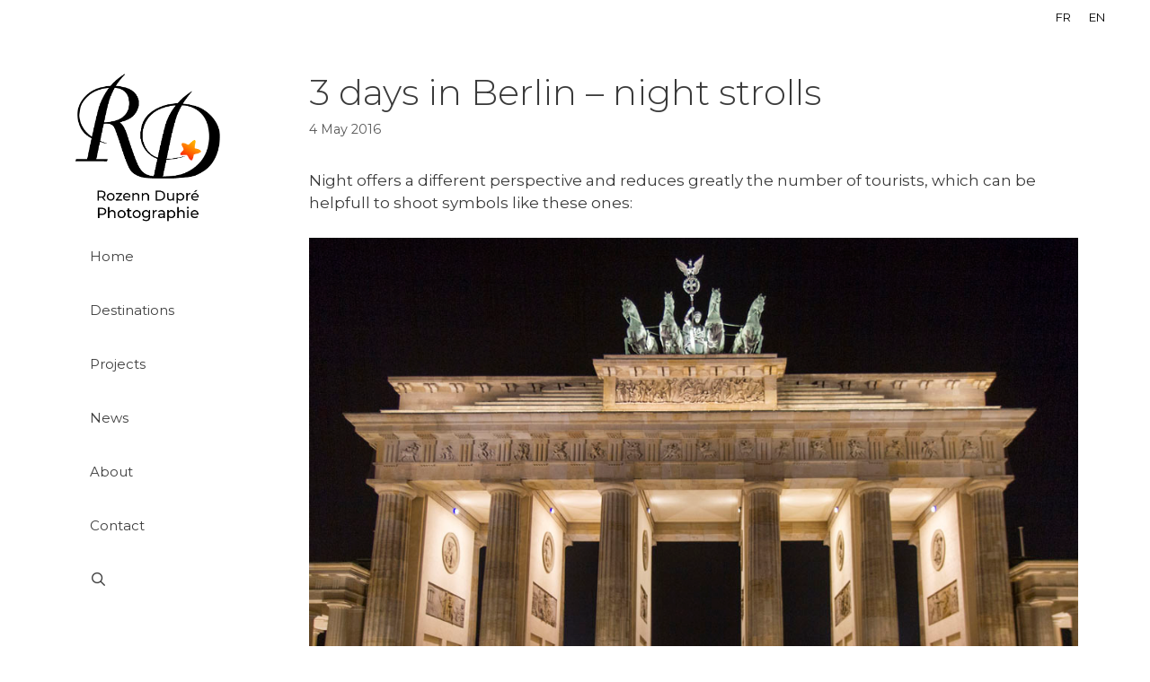

--- FILE ---
content_type: text/html; charset=UTF-8
request_url: https://www.rozenn-photo.com/en/2016/05/04/3-days-in-berlin-night-strolls/
body_size: 20808
content:
<!DOCTYPE html>
<html lang="en-GB">
<head>
	<meta charset="UTF-8">
	<meta name='robots' content='index, follow, max-image-preview:large, max-snippet:-1, max-video-preview:-1' />
<link rel="alternate" href="https://www.rozenn-photo.com/2016/05/04/berlin-balades-nocturnes/" hreflang="fr" />
<link rel="alternate" href="https://www.rozenn-photo.com/en/2016/05/04/3-days-in-berlin-night-strolls/" hreflang="en" />

            <script data-no-defer="1" data-ezscrex="false" data-cfasync="false" data-pagespeed-no-defer data-cookieconsent="ignore">
                var ctPublicFunctions = {"_ajax_nonce":"7a6f3cbe3a","_rest_nonce":"34b6c21021","_ajax_url":"\/wp-admin\/admin-ajax.php","_rest_url":"https:\/\/www.rozenn-photo.com\/wp-json\/","data__cookies_type":"native","data__ajax_type":"rest","data__bot_detector_enabled":0,"data__frontend_data_log_enabled":1,"cookiePrefix":"","wprocket_detected":false,"host_url":"www.rozenn-photo.com","text__ee_click_to_select":"Click to select the whole data","text__ee_original_email":"The complete one is","text__ee_got_it":"Got it","text__ee_blocked":"Blocked","text__ee_cannot_connect":"Cannot connect","text__ee_cannot_decode":"Can not decode email. Unknown reason","text__ee_email_decoder":"CleanTalk email decoder","text__ee_wait_for_decoding":"The magic is on the way!","text__ee_decoding_process":"Please wait a few seconds while we decode the contact data."}
            </script>
        
            <script data-no-defer="1" data-ezscrex="false" data-cfasync="false" data-pagespeed-no-defer data-cookieconsent="ignore">
                var ctPublic = {"_ajax_nonce":"7a6f3cbe3a","settings__forms__check_internal":"0","settings__forms__check_external":"0","settings__forms__force_protection":0,"settings__forms__search_test":"1","settings__forms__wc_add_to_cart":"0","settings__data__bot_detector_enabled":0,"settings__sfw__anti_crawler":0,"blog_home":"https:\/\/www.rozenn-photo.com\/","pixel__setting":"0","pixel__enabled":false,"pixel__url":null,"data__email_check_before_post":"1","data__email_check_exist_post":0,"data__cookies_type":"native","data__key_is_ok":true,"data__visible_fields_required":true,"wl_brandname":"Anti-Spam by CleanTalk","wl_brandname_short":"CleanTalk","ct_checkjs_key":"dadd1d218445594bc2bc3d5f3509daa457130af21bbdeb0f841266f3dec3c28b","emailEncoderPassKey":"ffd25687869581cf4c90dbd0f11bded8","bot_detector_forms_excluded":"W10=","advancedCacheExists":true,"varnishCacheExists":false,"wc_ajax_add_to_cart":false}
            </script>
        <meta name="viewport" content="width=device-width, initial-scale=1">
	<!-- This site is optimized with the Yoast SEO plugin v26.7 - https://yoast.com/wordpress/plugins/seo/ -->
	<title>3 days in Berlin - night strolls - Rozenn Photo</title>
	<link rel="canonical" href="https://www.rozenn-photo.com/en/2016/05/04/3-days-in-berlin-night-strolls/" />
	<meta property="og:locale" content="en_GB" />
	<meta property="og:locale:alternate" content="fr_FR" />
	<meta property="og:type" content="article" />
	<meta property="og:title" content="3 days in Berlin - night strolls - Rozenn Photo" />
	<meta property="og:description" content="Night offers a different perspective and reduces greatly the number of tourists, which can be helpfull to shoot symbols like these ones: It&#8217;s also at night that the Sony Center reveals its colour range the best: And that buildings sparkle: At last, there are atmospheres which simply do not exist at daytime: Next week, I&#8217;ll ... Read more" />
	<meta property="og:url" content="https://www.rozenn-photo.com/en/2016/05/04/3-days-in-berlin-night-strolls/" />
	<meta property="og:site_name" content="Rozenn Photo" />
	<meta property="article:publisher" content="https://www.facebook.com/rozennphoto/" />
	<meta property="article:published_time" content="2016-05-04T11:00:19+00:00" />
	<meta property="article:modified_time" content="2020-02-23T21:43:14+00:00" />
	<meta property="og:image" content="https://www.rozenn-photo.com/wp-content/uploads/2016/04/20150320_01997.jpg" />
	<meta property="og:image:width" content="1024" />
	<meta property="og:image:height" content="683" />
	<meta property="og:image:type" content="image/jpeg" />
	<meta name="author" content="Rozenn" />
	<meta name="twitter:card" content="summary_large_image" />
	<meta name="twitter:label1" content="Written by" />
	<meta name="twitter:data1" content="Rozenn" />
	<script type="application/ld+json" class="yoast-schema-graph">{"@context":"https://schema.org","@graph":[{"@type":"Article","@id":"https://www.rozenn-photo.com/en/2016/05/04/3-days-in-berlin-night-strolls/#article","isPartOf":{"@id":"https://www.rozenn-photo.com/en/2016/05/04/3-days-in-berlin-night-strolls/"},"author":{"name":"Rozenn","@id":"https://www.rozenn-photo.com/en/portfolio-2/#/schema/person/73efd01189b28d31be57b21bde76c29f"},"headline":"3 days in Berlin &#8211; night strolls","datePublished":"2016-05-04T11:00:19+00:00","dateModified":"2020-02-23T21:43:14+00:00","mainEntityOfPage":{"@id":"https://www.rozenn-photo.com/en/2016/05/04/3-days-in-berlin-night-strolls/"},"wordCount":89,"commentCount":0,"publisher":{"@id":"https://www.rozenn-photo.com/en/portfolio-2/#organization"},"image":{"@id":"https://www.rozenn-photo.com/en/2016/05/04/3-days-in-berlin-night-strolls/#primaryimage"},"thumbnailUrl":"https://www.rozenn-photo.com/wp-content/uploads/2016/04/20150320_01997.jpg","articleSection":["Berlin","Travel"],"inLanguage":"en-GB","potentialAction":[{"@type":"CommentAction","name":"Comment","target":["https://www.rozenn-photo.com/en/2016/05/04/3-days-in-berlin-night-strolls/#respond"]}]},{"@type":"WebPage","@id":"https://www.rozenn-photo.com/en/2016/05/04/3-days-in-berlin-night-strolls/","url":"https://www.rozenn-photo.com/en/2016/05/04/3-days-in-berlin-night-strolls/","name":"3 days in Berlin - night strolls - Rozenn Photo","isPartOf":{"@id":"https://www.rozenn-photo.com/en/portfolio-2/#website"},"primaryImageOfPage":{"@id":"https://www.rozenn-photo.com/en/2016/05/04/3-days-in-berlin-night-strolls/#primaryimage"},"image":{"@id":"https://www.rozenn-photo.com/en/2016/05/04/3-days-in-berlin-night-strolls/#primaryimage"},"thumbnailUrl":"https://www.rozenn-photo.com/wp-content/uploads/2016/04/20150320_01997.jpg","datePublished":"2016-05-04T11:00:19+00:00","dateModified":"2020-02-23T21:43:14+00:00","breadcrumb":{"@id":"https://www.rozenn-photo.com/en/2016/05/04/3-days-in-berlin-night-strolls/#breadcrumb"},"inLanguage":"en-GB","potentialAction":[{"@type":"ReadAction","target":["https://www.rozenn-photo.com/en/2016/05/04/3-days-in-berlin-night-strolls/"]}]},{"@type":"ImageObject","inLanguage":"en-GB","@id":"https://www.rozenn-photo.com/en/2016/05/04/3-days-in-berlin-night-strolls/#primaryimage","url":"https://www.rozenn-photo.com/wp-content/uploads/2016/04/20150320_01997.jpg","contentUrl":"https://www.rozenn-photo.com/wp-content/uploads/2016/04/20150320_01997.jpg","width":1024,"height":683},{"@type":"BreadcrumbList","@id":"https://www.rozenn-photo.com/en/2016/05/04/3-days-in-berlin-night-strolls/#breadcrumb","itemListElement":[{"@type":"ListItem","position":1,"name":"Home","item":"https://www.rozenn-photo.com/en/portfolio-2/"},{"@type":"ListItem","position":2,"name":"News","item":"https://www.rozenn-photo.com/en/news/"},{"@type":"ListItem","position":3,"name":"3 days in Berlin &#8211; night strolls"}]},{"@type":"WebSite","@id":"https://www.rozenn-photo.com/en/portfolio-2/#website","url":"https://www.rozenn-photo.com/en/portfolio-2/","name":"Rozenn Photo","description":"Photography","publisher":{"@id":"https://www.rozenn-photo.com/en/portfolio-2/#organization"},"potentialAction":[{"@type":"SearchAction","target":{"@type":"EntryPoint","urlTemplate":"https://www.rozenn-photo.com/en/portfolio-2/?s={search_term_string}"},"query-input":{"@type":"PropertyValueSpecification","valueRequired":true,"valueName":"search_term_string"}}],"inLanguage":"en-GB"},{"@type":"Organization","@id":"https://www.rozenn-photo.com/en/portfolio-2/#organization","name":"Rozenn Photo","url":"https://www.rozenn-photo.com/en/portfolio-2/","logo":{"@type":"ImageObject","inLanguage":"en-GB","@id":"https://www.rozenn-photo.com/en/portfolio-2/#/schema/logo/image/","url":"https://www.rozenn-photo.com/wp-content/uploads/2019/10/logo.png","contentUrl":"https://www.rozenn-photo.com/wp-content/uploads/2019/10/logo.png","width":567,"height":573,"caption":"Rozenn Photo"},"image":{"@id":"https://www.rozenn-photo.com/en/portfolio-2/#/schema/logo/image/"},"sameAs":["https://www.facebook.com/rozennphoto/","https://www.instagram.com/rozenn_photo/"]},{"@type":"Person","@id":"https://www.rozenn-photo.com/en/portfolio-2/#/schema/person/73efd01189b28d31be57b21bde76c29f","name":"Rozenn","image":{"@type":"ImageObject","inLanguage":"en-GB","@id":"https://www.rozenn-photo.com/en/portfolio-2/#/schema/person/image/","url":"https://secure.gravatar.com/avatar/88dcf054541085d6e0f84c8c8ba7f49b0ef3f0d2a7fdeb354d44c383fce5f616?s=96&r=g","contentUrl":"https://secure.gravatar.com/avatar/88dcf054541085d6e0f84c8c8ba7f49b0ef3f0d2a7fdeb354d44c383fce5f616?s=96&r=g","caption":"Rozenn"}}]}</script>
	<!-- / Yoast SEO plugin. -->


<link href='https://fonts.gstatic.com' crossorigin rel='preconnect' />
<link href='https://fonts.googleapis.com' crossorigin rel='preconnect' />
<link rel="alternate" type="application/rss+xml" title="Rozenn Photo &raquo; Feed" href="https://www.rozenn-photo.com/en/feed/" />
<link rel="alternate" type="application/rss+xml" title="Rozenn Photo &raquo; Comments Feed" href="https://www.rozenn-photo.com/en/comments/feed/" />
<link rel="alternate" type="application/rss+xml" title="Rozenn Photo &raquo; 3 days in Berlin &#8211; night strolls Comments Feed" href="https://www.rozenn-photo.com/en/2016/05/04/3-days-in-berlin-night-strolls/feed/" />
<link rel="alternate" title="oEmbed (JSON)" type="application/json+oembed" href="https://www.rozenn-photo.com/wp-json/oembed/1.0/embed?url=https%3A%2F%2Fwww.rozenn-photo.com%2Fen%2F2016%2F05%2F04%2F3-days-in-berlin-night-strolls%2F&#038;lang=en" />
<link rel="alternate" title="oEmbed (XML)" type="text/xml+oembed" href="https://www.rozenn-photo.com/wp-json/oembed/1.0/embed?url=https%3A%2F%2Fwww.rozenn-photo.com%2Fen%2F2016%2F05%2F04%2F3-days-in-berlin-night-strolls%2F&#038;format=xml&#038;lang=en" />
<style id='wp-img-auto-sizes-contain-inline-css'>
img:is([sizes=auto i],[sizes^="auto," i]){contain-intrinsic-size:3000px 1500px}
/*# sourceURL=wp-img-auto-sizes-contain-inline-css */
</style>
<link rel='stylesheet' id='generate-fonts-css' href='//fonts.googleapis.com/css?family=Montserrat:300,300italic,regular,italic,700,700italic' media='all' />
<style id='wp-emoji-styles-inline-css'>

	img.wp-smiley, img.emoji {
		display: inline !important;
		border: none !important;
		box-shadow: none !important;
		height: 1em !important;
		width: 1em !important;
		margin: 0 0.07em !important;
		vertical-align: -0.1em !important;
		background: none !important;
		padding: 0 !important;
	}
/*# sourceURL=wp-emoji-styles-inline-css */
</style>
<style id='wp-block-library-inline-css'>
:root{--wp-block-synced-color:#7a00df;--wp-block-synced-color--rgb:122,0,223;--wp-bound-block-color:var(--wp-block-synced-color);--wp-editor-canvas-background:#ddd;--wp-admin-theme-color:#007cba;--wp-admin-theme-color--rgb:0,124,186;--wp-admin-theme-color-darker-10:#006ba1;--wp-admin-theme-color-darker-10--rgb:0,107,160.5;--wp-admin-theme-color-darker-20:#005a87;--wp-admin-theme-color-darker-20--rgb:0,90,135;--wp-admin-border-width-focus:2px}@media (min-resolution:192dpi){:root{--wp-admin-border-width-focus:1.5px}}.wp-element-button{cursor:pointer}:root .has-very-light-gray-background-color{background-color:#eee}:root .has-very-dark-gray-background-color{background-color:#313131}:root .has-very-light-gray-color{color:#eee}:root .has-very-dark-gray-color{color:#313131}:root .has-vivid-green-cyan-to-vivid-cyan-blue-gradient-background{background:linear-gradient(135deg,#00d084,#0693e3)}:root .has-purple-crush-gradient-background{background:linear-gradient(135deg,#34e2e4,#4721fb 50%,#ab1dfe)}:root .has-hazy-dawn-gradient-background{background:linear-gradient(135deg,#faaca8,#dad0ec)}:root .has-subdued-olive-gradient-background{background:linear-gradient(135deg,#fafae1,#67a671)}:root .has-atomic-cream-gradient-background{background:linear-gradient(135deg,#fdd79a,#004a59)}:root .has-nightshade-gradient-background{background:linear-gradient(135deg,#330968,#31cdcf)}:root .has-midnight-gradient-background{background:linear-gradient(135deg,#020381,#2874fc)}:root{--wp--preset--font-size--normal:16px;--wp--preset--font-size--huge:42px}.has-regular-font-size{font-size:1em}.has-larger-font-size{font-size:2.625em}.has-normal-font-size{font-size:var(--wp--preset--font-size--normal)}.has-huge-font-size{font-size:var(--wp--preset--font-size--huge)}.has-text-align-center{text-align:center}.has-text-align-left{text-align:left}.has-text-align-right{text-align:right}.has-fit-text{white-space:nowrap!important}#end-resizable-editor-section{display:none}.aligncenter{clear:both}.items-justified-left{justify-content:flex-start}.items-justified-center{justify-content:center}.items-justified-right{justify-content:flex-end}.items-justified-space-between{justify-content:space-between}.screen-reader-text{border:0;clip-path:inset(50%);height:1px;margin:-1px;overflow:hidden;padding:0;position:absolute;width:1px;word-wrap:normal!important}.screen-reader-text:focus{background-color:#ddd;clip-path:none;color:#444;display:block;font-size:1em;height:auto;left:5px;line-height:normal;padding:15px 23px 14px;text-decoration:none;top:5px;width:auto;z-index:100000}html :where(.has-border-color){border-style:solid}html :where([style*=border-top-color]){border-top-style:solid}html :where([style*=border-right-color]){border-right-style:solid}html :where([style*=border-bottom-color]){border-bottom-style:solid}html :where([style*=border-left-color]){border-left-style:solid}html :where([style*=border-width]){border-style:solid}html :where([style*=border-top-width]){border-top-style:solid}html :where([style*=border-right-width]){border-right-style:solid}html :where([style*=border-bottom-width]){border-bottom-style:solid}html :where([style*=border-left-width]){border-left-style:solid}html :where(img[class*=wp-image-]){height:auto;max-width:100%}:where(figure){margin:0 0 1em}html :where(.is-position-sticky){--wp-admin--admin-bar--position-offset:var(--wp-admin--admin-bar--height,0px)}@media screen and (max-width:600px){html :where(.is-position-sticky){--wp-admin--admin-bar--position-offset:0px}}

/*# sourceURL=wp-block-library-inline-css */
</style><style id='wp-block-image-inline-css'>
.wp-block-image>a,.wp-block-image>figure>a{display:inline-block}.wp-block-image img{box-sizing:border-box;height:auto;max-width:100%;vertical-align:bottom}@media not (prefers-reduced-motion){.wp-block-image img.hide{visibility:hidden}.wp-block-image img.show{animation:show-content-image .4s}}.wp-block-image[style*=border-radius] img,.wp-block-image[style*=border-radius]>a{border-radius:inherit}.wp-block-image.has-custom-border img{box-sizing:border-box}.wp-block-image.aligncenter{text-align:center}.wp-block-image.alignfull>a,.wp-block-image.alignwide>a{width:100%}.wp-block-image.alignfull img,.wp-block-image.alignwide img{height:auto;width:100%}.wp-block-image .aligncenter,.wp-block-image .alignleft,.wp-block-image .alignright,.wp-block-image.aligncenter,.wp-block-image.alignleft,.wp-block-image.alignright{display:table}.wp-block-image .aligncenter>figcaption,.wp-block-image .alignleft>figcaption,.wp-block-image .alignright>figcaption,.wp-block-image.aligncenter>figcaption,.wp-block-image.alignleft>figcaption,.wp-block-image.alignright>figcaption{caption-side:bottom;display:table-caption}.wp-block-image .alignleft{float:left;margin:.5em 1em .5em 0}.wp-block-image .alignright{float:right;margin:.5em 0 .5em 1em}.wp-block-image .aligncenter{margin-left:auto;margin-right:auto}.wp-block-image :where(figcaption){margin-bottom:1em;margin-top:.5em}.wp-block-image.is-style-circle-mask img{border-radius:9999px}@supports ((-webkit-mask-image:none) or (mask-image:none)) or (-webkit-mask-image:none){.wp-block-image.is-style-circle-mask img{border-radius:0;-webkit-mask-image:url('data:image/svg+xml;utf8,<svg viewBox="0 0 100 100" xmlns="http://www.w3.org/2000/svg"><circle cx="50" cy="50" r="50"/></svg>');mask-image:url('data:image/svg+xml;utf8,<svg viewBox="0 0 100 100" xmlns="http://www.w3.org/2000/svg"><circle cx="50" cy="50" r="50"/></svg>');mask-mode:alpha;-webkit-mask-position:center;mask-position:center;-webkit-mask-repeat:no-repeat;mask-repeat:no-repeat;-webkit-mask-size:contain;mask-size:contain}}:root :where(.wp-block-image.is-style-rounded img,.wp-block-image .is-style-rounded img){border-radius:9999px}.wp-block-image figure{margin:0}.wp-lightbox-container{display:flex;flex-direction:column;position:relative}.wp-lightbox-container img{cursor:zoom-in}.wp-lightbox-container img:hover+button{opacity:1}.wp-lightbox-container button{align-items:center;backdrop-filter:blur(16px) saturate(180%);background-color:#5a5a5a40;border:none;border-radius:4px;cursor:zoom-in;display:flex;height:20px;justify-content:center;opacity:0;padding:0;position:absolute;right:16px;text-align:center;top:16px;width:20px;z-index:100}@media not (prefers-reduced-motion){.wp-lightbox-container button{transition:opacity .2s ease}}.wp-lightbox-container button:focus-visible{outline:3px auto #5a5a5a40;outline:3px auto -webkit-focus-ring-color;outline-offset:3px}.wp-lightbox-container button:hover{cursor:pointer;opacity:1}.wp-lightbox-container button:focus{opacity:1}.wp-lightbox-container button:focus,.wp-lightbox-container button:hover,.wp-lightbox-container button:not(:hover):not(:active):not(.has-background){background-color:#5a5a5a40;border:none}.wp-lightbox-overlay{box-sizing:border-box;cursor:zoom-out;height:100vh;left:0;overflow:hidden;position:fixed;top:0;visibility:hidden;width:100%;z-index:100000}.wp-lightbox-overlay .close-button{align-items:center;cursor:pointer;display:flex;justify-content:center;min-height:40px;min-width:40px;padding:0;position:absolute;right:calc(env(safe-area-inset-right) + 16px);top:calc(env(safe-area-inset-top) + 16px);z-index:5000000}.wp-lightbox-overlay .close-button:focus,.wp-lightbox-overlay .close-button:hover,.wp-lightbox-overlay .close-button:not(:hover):not(:active):not(.has-background){background:none;border:none}.wp-lightbox-overlay .lightbox-image-container{height:var(--wp--lightbox-container-height);left:50%;overflow:hidden;position:absolute;top:50%;transform:translate(-50%,-50%);transform-origin:top left;width:var(--wp--lightbox-container-width);z-index:9999999999}.wp-lightbox-overlay .wp-block-image{align-items:center;box-sizing:border-box;display:flex;height:100%;justify-content:center;margin:0;position:relative;transform-origin:0 0;width:100%;z-index:3000000}.wp-lightbox-overlay .wp-block-image img{height:var(--wp--lightbox-image-height);min-height:var(--wp--lightbox-image-height);min-width:var(--wp--lightbox-image-width);width:var(--wp--lightbox-image-width)}.wp-lightbox-overlay .wp-block-image figcaption{display:none}.wp-lightbox-overlay button{background:none;border:none}.wp-lightbox-overlay .scrim{background-color:#fff;height:100%;opacity:.9;position:absolute;width:100%;z-index:2000000}.wp-lightbox-overlay.active{visibility:visible}@media not (prefers-reduced-motion){.wp-lightbox-overlay.active{animation:turn-on-visibility .25s both}.wp-lightbox-overlay.active img{animation:turn-on-visibility .35s both}.wp-lightbox-overlay.show-closing-animation:not(.active){animation:turn-off-visibility .35s both}.wp-lightbox-overlay.show-closing-animation:not(.active) img{animation:turn-off-visibility .25s both}.wp-lightbox-overlay.zoom.active{animation:none;opacity:1;visibility:visible}.wp-lightbox-overlay.zoom.active .lightbox-image-container{animation:lightbox-zoom-in .4s}.wp-lightbox-overlay.zoom.active .lightbox-image-container img{animation:none}.wp-lightbox-overlay.zoom.active .scrim{animation:turn-on-visibility .4s forwards}.wp-lightbox-overlay.zoom.show-closing-animation:not(.active){animation:none}.wp-lightbox-overlay.zoom.show-closing-animation:not(.active) .lightbox-image-container{animation:lightbox-zoom-out .4s}.wp-lightbox-overlay.zoom.show-closing-animation:not(.active) .lightbox-image-container img{animation:none}.wp-lightbox-overlay.zoom.show-closing-animation:not(.active) .scrim{animation:turn-off-visibility .4s forwards}}@keyframes show-content-image{0%{visibility:hidden}99%{visibility:hidden}to{visibility:visible}}@keyframes turn-on-visibility{0%{opacity:0}to{opacity:1}}@keyframes turn-off-visibility{0%{opacity:1;visibility:visible}99%{opacity:0;visibility:visible}to{opacity:0;visibility:hidden}}@keyframes lightbox-zoom-in{0%{transform:translate(calc((-100vw + var(--wp--lightbox-scrollbar-width))/2 + var(--wp--lightbox-initial-left-position)),calc(-50vh + var(--wp--lightbox-initial-top-position))) scale(var(--wp--lightbox-scale))}to{transform:translate(-50%,-50%) scale(1)}}@keyframes lightbox-zoom-out{0%{transform:translate(-50%,-50%) scale(1);visibility:visible}99%{visibility:visible}to{transform:translate(calc((-100vw + var(--wp--lightbox-scrollbar-width))/2 + var(--wp--lightbox-initial-left-position)),calc(-50vh + var(--wp--lightbox-initial-top-position))) scale(var(--wp--lightbox-scale));visibility:hidden}}
/*# sourceURL=https://www.rozenn-photo.com/wp-includes/blocks/image/style.min.css */
</style>
<style id='global-styles-inline-css'>
:root{--wp--preset--aspect-ratio--square: 1;--wp--preset--aspect-ratio--4-3: 4/3;--wp--preset--aspect-ratio--3-4: 3/4;--wp--preset--aspect-ratio--3-2: 3/2;--wp--preset--aspect-ratio--2-3: 2/3;--wp--preset--aspect-ratio--16-9: 16/9;--wp--preset--aspect-ratio--9-16: 9/16;--wp--preset--color--black: #000000;--wp--preset--color--cyan-bluish-gray: #abb8c3;--wp--preset--color--white: #ffffff;--wp--preset--color--pale-pink: #f78da7;--wp--preset--color--vivid-red: #cf2e2e;--wp--preset--color--luminous-vivid-orange: #ff6900;--wp--preset--color--luminous-vivid-amber: #fcb900;--wp--preset--color--light-green-cyan: #7bdcb5;--wp--preset--color--vivid-green-cyan: #00d084;--wp--preset--color--pale-cyan-blue: #8ed1fc;--wp--preset--color--vivid-cyan-blue: #0693e3;--wp--preset--color--vivid-purple: #9b51e0;--wp--preset--color--contrast: var(--contrast);--wp--preset--color--contrast-2: var(--contrast-2);--wp--preset--color--contrast-3: var(--contrast-3);--wp--preset--color--base: var(--base);--wp--preset--color--base-2: var(--base-2);--wp--preset--color--base-3: var(--base-3);--wp--preset--color--accent: var(--accent);--wp--preset--gradient--vivid-cyan-blue-to-vivid-purple: linear-gradient(135deg,rgb(6,147,227) 0%,rgb(155,81,224) 100%);--wp--preset--gradient--light-green-cyan-to-vivid-green-cyan: linear-gradient(135deg,rgb(122,220,180) 0%,rgb(0,208,130) 100%);--wp--preset--gradient--luminous-vivid-amber-to-luminous-vivid-orange: linear-gradient(135deg,rgb(252,185,0) 0%,rgb(255,105,0) 100%);--wp--preset--gradient--luminous-vivid-orange-to-vivid-red: linear-gradient(135deg,rgb(255,105,0) 0%,rgb(207,46,46) 100%);--wp--preset--gradient--very-light-gray-to-cyan-bluish-gray: linear-gradient(135deg,rgb(238,238,238) 0%,rgb(169,184,195) 100%);--wp--preset--gradient--cool-to-warm-spectrum: linear-gradient(135deg,rgb(74,234,220) 0%,rgb(151,120,209) 20%,rgb(207,42,186) 40%,rgb(238,44,130) 60%,rgb(251,105,98) 80%,rgb(254,248,76) 100%);--wp--preset--gradient--blush-light-purple: linear-gradient(135deg,rgb(255,206,236) 0%,rgb(152,150,240) 100%);--wp--preset--gradient--blush-bordeaux: linear-gradient(135deg,rgb(254,205,165) 0%,rgb(254,45,45) 50%,rgb(107,0,62) 100%);--wp--preset--gradient--luminous-dusk: linear-gradient(135deg,rgb(255,203,112) 0%,rgb(199,81,192) 50%,rgb(65,88,208) 100%);--wp--preset--gradient--pale-ocean: linear-gradient(135deg,rgb(255,245,203) 0%,rgb(182,227,212) 50%,rgb(51,167,181) 100%);--wp--preset--gradient--electric-grass: linear-gradient(135deg,rgb(202,248,128) 0%,rgb(113,206,126) 100%);--wp--preset--gradient--midnight: linear-gradient(135deg,rgb(2,3,129) 0%,rgb(40,116,252) 100%);--wp--preset--font-size--small: 13px;--wp--preset--font-size--medium: 20px;--wp--preset--font-size--large: 36px;--wp--preset--font-size--x-large: 42px;--wp--preset--spacing--20: 0.44rem;--wp--preset--spacing--30: 0.67rem;--wp--preset--spacing--40: 1rem;--wp--preset--spacing--50: 1.5rem;--wp--preset--spacing--60: 2.25rem;--wp--preset--spacing--70: 3.38rem;--wp--preset--spacing--80: 5.06rem;--wp--preset--shadow--natural: 6px 6px 9px rgba(0, 0, 0, 0.2);--wp--preset--shadow--deep: 12px 12px 50px rgba(0, 0, 0, 0.4);--wp--preset--shadow--sharp: 6px 6px 0px rgba(0, 0, 0, 0.2);--wp--preset--shadow--outlined: 6px 6px 0px -3px rgb(255, 255, 255), 6px 6px rgb(0, 0, 0);--wp--preset--shadow--crisp: 6px 6px 0px rgb(0, 0, 0);}:where(.is-layout-flex){gap: 0.5em;}:where(.is-layout-grid){gap: 0.5em;}body .is-layout-flex{display: flex;}.is-layout-flex{flex-wrap: wrap;align-items: center;}.is-layout-flex > :is(*, div){margin: 0;}body .is-layout-grid{display: grid;}.is-layout-grid > :is(*, div){margin: 0;}:where(.wp-block-columns.is-layout-flex){gap: 2em;}:where(.wp-block-columns.is-layout-grid){gap: 2em;}:where(.wp-block-post-template.is-layout-flex){gap: 1.25em;}:where(.wp-block-post-template.is-layout-grid){gap: 1.25em;}.has-black-color{color: var(--wp--preset--color--black) !important;}.has-cyan-bluish-gray-color{color: var(--wp--preset--color--cyan-bluish-gray) !important;}.has-white-color{color: var(--wp--preset--color--white) !important;}.has-pale-pink-color{color: var(--wp--preset--color--pale-pink) !important;}.has-vivid-red-color{color: var(--wp--preset--color--vivid-red) !important;}.has-luminous-vivid-orange-color{color: var(--wp--preset--color--luminous-vivid-orange) !important;}.has-luminous-vivid-amber-color{color: var(--wp--preset--color--luminous-vivid-amber) !important;}.has-light-green-cyan-color{color: var(--wp--preset--color--light-green-cyan) !important;}.has-vivid-green-cyan-color{color: var(--wp--preset--color--vivid-green-cyan) !important;}.has-pale-cyan-blue-color{color: var(--wp--preset--color--pale-cyan-blue) !important;}.has-vivid-cyan-blue-color{color: var(--wp--preset--color--vivid-cyan-blue) !important;}.has-vivid-purple-color{color: var(--wp--preset--color--vivid-purple) !important;}.has-black-background-color{background-color: var(--wp--preset--color--black) !important;}.has-cyan-bluish-gray-background-color{background-color: var(--wp--preset--color--cyan-bluish-gray) !important;}.has-white-background-color{background-color: var(--wp--preset--color--white) !important;}.has-pale-pink-background-color{background-color: var(--wp--preset--color--pale-pink) !important;}.has-vivid-red-background-color{background-color: var(--wp--preset--color--vivid-red) !important;}.has-luminous-vivid-orange-background-color{background-color: var(--wp--preset--color--luminous-vivid-orange) !important;}.has-luminous-vivid-amber-background-color{background-color: var(--wp--preset--color--luminous-vivid-amber) !important;}.has-light-green-cyan-background-color{background-color: var(--wp--preset--color--light-green-cyan) !important;}.has-vivid-green-cyan-background-color{background-color: var(--wp--preset--color--vivid-green-cyan) !important;}.has-pale-cyan-blue-background-color{background-color: var(--wp--preset--color--pale-cyan-blue) !important;}.has-vivid-cyan-blue-background-color{background-color: var(--wp--preset--color--vivid-cyan-blue) !important;}.has-vivid-purple-background-color{background-color: var(--wp--preset--color--vivid-purple) !important;}.has-black-border-color{border-color: var(--wp--preset--color--black) !important;}.has-cyan-bluish-gray-border-color{border-color: var(--wp--preset--color--cyan-bluish-gray) !important;}.has-white-border-color{border-color: var(--wp--preset--color--white) !important;}.has-pale-pink-border-color{border-color: var(--wp--preset--color--pale-pink) !important;}.has-vivid-red-border-color{border-color: var(--wp--preset--color--vivid-red) !important;}.has-luminous-vivid-orange-border-color{border-color: var(--wp--preset--color--luminous-vivid-orange) !important;}.has-luminous-vivid-amber-border-color{border-color: var(--wp--preset--color--luminous-vivid-amber) !important;}.has-light-green-cyan-border-color{border-color: var(--wp--preset--color--light-green-cyan) !important;}.has-vivid-green-cyan-border-color{border-color: var(--wp--preset--color--vivid-green-cyan) !important;}.has-pale-cyan-blue-border-color{border-color: var(--wp--preset--color--pale-cyan-blue) !important;}.has-vivid-cyan-blue-border-color{border-color: var(--wp--preset--color--vivid-cyan-blue) !important;}.has-vivid-purple-border-color{border-color: var(--wp--preset--color--vivid-purple) !important;}.has-vivid-cyan-blue-to-vivid-purple-gradient-background{background: var(--wp--preset--gradient--vivid-cyan-blue-to-vivid-purple) !important;}.has-light-green-cyan-to-vivid-green-cyan-gradient-background{background: var(--wp--preset--gradient--light-green-cyan-to-vivid-green-cyan) !important;}.has-luminous-vivid-amber-to-luminous-vivid-orange-gradient-background{background: var(--wp--preset--gradient--luminous-vivid-amber-to-luminous-vivid-orange) !important;}.has-luminous-vivid-orange-to-vivid-red-gradient-background{background: var(--wp--preset--gradient--luminous-vivid-orange-to-vivid-red) !important;}.has-very-light-gray-to-cyan-bluish-gray-gradient-background{background: var(--wp--preset--gradient--very-light-gray-to-cyan-bluish-gray) !important;}.has-cool-to-warm-spectrum-gradient-background{background: var(--wp--preset--gradient--cool-to-warm-spectrum) !important;}.has-blush-light-purple-gradient-background{background: var(--wp--preset--gradient--blush-light-purple) !important;}.has-blush-bordeaux-gradient-background{background: var(--wp--preset--gradient--blush-bordeaux) !important;}.has-luminous-dusk-gradient-background{background: var(--wp--preset--gradient--luminous-dusk) !important;}.has-pale-ocean-gradient-background{background: var(--wp--preset--gradient--pale-ocean) !important;}.has-electric-grass-gradient-background{background: var(--wp--preset--gradient--electric-grass) !important;}.has-midnight-gradient-background{background: var(--wp--preset--gradient--midnight) !important;}.has-small-font-size{font-size: var(--wp--preset--font-size--small) !important;}.has-medium-font-size{font-size: var(--wp--preset--font-size--medium) !important;}.has-large-font-size{font-size: var(--wp--preset--font-size--large) !important;}.has-x-large-font-size{font-size: var(--wp--preset--font-size--x-large) !important;}
/*# sourceURL=global-styles-inline-css */
</style>

<style id='classic-theme-styles-inline-css'>
/*! This file is auto-generated */
.wp-block-button__link{color:#fff;background-color:#32373c;border-radius:9999px;box-shadow:none;text-decoration:none;padding:calc(.667em + 2px) calc(1.333em + 2px);font-size:1.125em}.wp-block-file__button{background:#32373c;color:#fff;text-decoration:none}
/*# sourceURL=/wp-includes/css/classic-themes.min.css */
</style>
<link rel='stylesheet' id='cleantalk-public-css-css' href='https://www.rozenn-photo.com/wp-content/plugins/cleantalk-spam-protect/css/cleantalk-public.min.css?ver=6.70.1_1766435470' media='all' />
<link rel='stylesheet' id='cleantalk-email-decoder-css-css' href='https://www.rozenn-photo.com/wp-content/plugins/cleantalk-spam-protect/css/cleantalk-email-decoder.min.css?ver=6.70.1_1766435470' media='all' />
<link rel='stylesheet' id='dashicons-css' href='https://www.rozenn-photo.com/wp-includes/css/dashicons.min.css?ver=6.9' media='all' />
<link rel='stylesheet' id='generate-style-css' href='https://www.rozenn-photo.com/wp-content/themes/generatepress/assets/css/all.min.css?ver=3.6.1' media='all' />
<style id='generate-style-inline-css'>
body{background-color:#ffffff;color:#3a3a3a;}a{color:#1e73be;}a:hover, a:focus, a:active{color:#000000;}body .grid-container{max-width:1200px;}.wp-block-group__inner-container{max-width:1200px;margin-left:auto;margin-right:auto;}.site-header .header-image{width:140px;}.generate-back-to-top{font-size:20px;border-radius:3px;position:fixed;bottom:30px;right:30px;line-height:40px;width:40px;text-align:center;z-index:10;transition:opacity 300ms ease-in-out;opacity:0.1;transform:translateY(1000px);}.generate-back-to-top__show{opacity:1;transform:translateY(0);}.navigation-search{position:absolute;left:-99999px;pointer-events:none;visibility:hidden;z-index:20;width:100%;top:0;transition:opacity 100ms ease-in-out;opacity:0;}.navigation-search.nav-search-active{left:0;right:0;pointer-events:auto;visibility:visible;opacity:1;}.navigation-search input[type="search"]{outline:0;border:0;vertical-align:bottom;line-height:1;opacity:0.9;width:100%;z-index:20;border-radius:0;-webkit-appearance:none;height:60px;}.navigation-search input::-ms-clear{display:none;width:0;height:0;}.navigation-search input::-ms-reveal{display:none;width:0;height:0;}.navigation-search input::-webkit-search-decoration, .navigation-search input::-webkit-search-cancel-button, .navigation-search input::-webkit-search-results-button, .navigation-search input::-webkit-search-results-decoration{display:none;}.main-navigation li.search-item{z-index:21;}li.search-item.active{transition:opacity 100ms ease-in-out;}.nav-left-sidebar .main-navigation li.search-item.active,.nav-right-sidebar .main-navigation li.search-item.active{width:auto;display:inline-block;float:right;}.gen-sidebar-nav .navigation-search{top:auto;bottom:0;}:root{--contrast:#222222;--contrast-2:#575760;--contrast-3:#b2b2be;--base:#f0f0f0;--base-2:#f7f8f9;--base-3:#ffffff;--accent:#1e73be;}:root .has-contrast-color{color:var(--contrast);}:root .has-contrast-background-color{background-color:var(--contrast);}:root .has-contrast-2-color{color:var(--contrast-2);}:root .has-contrast-2-background-color{background-color:var(--contrast-2);}:root .has-contrast-3-color{color:var(--contrast-3);}:root .has-contrast-3-background-color{background-color:var(--contrast-3);}:root .has-base-color{color:var(--base);}:root .has-base-background-color{background-color:var(--base);}:root .has-base-2-color{color:var(--base-2);}:root .has-base-2-background-color{background-color:var(--base-2);}:root .has-base-3-color{color:var(--base-3);}:root .has-base-3-background-color{background-color:var(--base-3);}:root .has-accent-color{color:var(--accent);}:root .has-accent-background-color{background-color:var(--accent);}body, button, input, select, textarea{font-family:"Montserrat", sans-serif;}body{line-height:1.5;}.entry-content > [class*="wp-block-"]:not(:last-child):not(.wp-block-heading){margin-bottom:1.5em;}.main-title{font-size:45px;}.main-navigation .main-nav ul ul li a{font-size:14px;}.sidebar .widget, .footer-widgets .widget{font-size:17px;}h1{font-weight:300;font-size:40px;}h2{font-weight:300;font-size:30px;}h3{font-size:20px;}h4{font-size:inherit;}h5{font-size:inherit;}@media (max-width:768px){.main-title{font-size:30px;}h1{font-size:30px;}h2{font-size:25px;}}.top-bar{background-color:#ffffff;color:#000000;}.top-bar a{color:#000000;}.top-bar a:hover{color:#1e73be;}.site-header{background-color:#ffffff;color:#3a3a3a;}.site-header a{color:#3a3a3a;}.main-title a,.main-title a:hover{color:#222222;}.site-description{color:#757575;}.mobile-menu-control-wrapper .menu-toggle,.mobile-menu-control-wrapper .menu-toggle:hover,.mobile-menu-control-wrapper .menu-toggle:focus,.has-inline-mobile-toggle #site-navigation.toggled{background-color:rgba(0, 0, 0, 0.02);}.main-navigation,.main-navigation ul ul{background-color:#ffffff;}.main-navigation .main-nav ul li a, .main-navigation .menu-toggle, .main-navigation .menu-bar-items{color:#3f3f3f;}.main-navigation .main-nav ul li:not([class*="current-menu-"]):hover > a, .main-navigation .main-nav ul li:not([class*="current-menu-"]):focus > a, .main-navigation .main-nav ul li.sfHover:not([class*="current-menu-"]) > a, .main-navigation .menu-bar-item:hover > a, .main-navigation .menu-bar-item.sfHover > a{color:#ffffff;background-color:#3f3f3f;}button.menu-toggle:hover,button.menu-toggle:focus,.main-navigation .mobile-bar-items a,.main-navigation .mobile-bar-items a:hover,.main-navigation .mobile-bar-items a:focus{color:#3f3f3f;}.main-navigation .main-nav ul li[class*="current-menu-"] > a{color:#ffffff;background-color:rgba(63,63,63,0.51);}.navigation-search input[type="search"],.navigation-search input[type="search"]:active, .navigation-search input[type="search"]:focus, .main-navigation .main-nav ul li.search-item.active > a, .main-navigation .menu-bar-items .search-item.active > a{color:#ffffff;background-color:#3f3f3f;}.main-navigation ul ul{background-color:#ffffff;}.main-navigation .main-nav ul ul li a{color:#3f3f3f;}.main-navigation .main-nav ul ul li:not([class*="current-menu-"]):hover > a,.main-navigation .main-nav ul ul li:not([class*="current-menu-"]):focus > a, .main-navigation .main-nav ul ul li.sfHover:not([class*="current-menu-"]) > a{color:#ffffff;background-color:#4f4f4f;}.main-navigation .main-nav ul ul li[class*="current-menu-"] > a{color:#ffffff;background-color:rgba(79,79,79,0.67);}.separate-containers .inside-article, .separate-containers .comments-area, .separate-containers .page-header, .one-container .container, .separate-containers .paging-navigation, .inside-page-header{background-color:#ffffff;}.entry-meta{color:#595959;}.entry-meta a{color:#595959;}.entry-meta a:hover{color:#1e73be;}.sidebar .widget{background-color:#ffffff;}.sidebar .widget .widget-title{color:#000000;}.footer-widgets{background-color:#ffffff;}.footer-widgets .widget-title{color:#000000;}.site-info{color:#ffffff;background-color:#222222;}.site-info a{color:#ffffff;}.site-info a:hover{color:#606060;}.footer-bar .widget_nav_menu .current-menu-item a{color:#606060;}input[type="text"],input[type="email"],input[type="url"],input[type="password"],input[type="search"],input[type="tel"],input[type="number"],textarea,select{color:#666666;background-color:#fafafa;border-color:#cccccc;}input[type="text"]:focus,input[type="email"]:focus,input[type="url"]:focus,input[type="password"]:focus,input[type="search"]:focus,input[type="tel"]:focus,input[type="number"]:focus,textarea:focus,select:focus{color:#666666;background-color:#ffffff;border-color:#bfbfbf;}button,html input[type="button"],input[type="reset"],input[type="submit"],a.button,a.wp-block-button__link:not(.has-background){color:#ffffff;background-color:#666666;}button:hover,html input[type="button"]:hover,input[type="reset"]:hover,input[type="submit"]:hover,a.button:hover,button:focus,html input[type="button"]:focus,input[type="reset"]:focus,input[type="submit"]:focus,a.button:focus,a.wp-block-button__link:not(.has-background):active,a.wp-block-button__link:not(.has-background):focus,a.wp-block-button__link:not(.has-background):hover{color:#ffffff;background-color:#3f3f3f;}a.generate-back-to-top{background-color:rgba( 0,0,0,0.4 );color:#ffffff;}a.generate-back-to-top:hover,a.generate-back-to-top:focus{background-color:rgba( 0,0,0,0.6 );color:#ffffff;}:root{--gp-search-modal-bg-color:var(--base-3);--gp-search-modal-text-color:var(--contrast);--gp-search-modal-overlay-bg-color:rgba(0,0,0,0.2);}@media (max-width: 768px){.main-navigation .menu-bar-item:hover > a, .main-navigation .menu-bar-item.sfHover > a{background:none;color:#3f3f3f;}}.inside-top-bar{padding:10px;}.inside-header{padding:10px 40px 10px 40px;}.site-main .wp-block-group__inner-container{padding:40px;}.entry-content .alignwide, body:not(.no-sidebar) .entry-content .alignfull{margin-left:-40px;width:calc(100% + 80px);max-width:calc(100% + 80px);}.rtl .menu-item-has-children .dropdown-menu-toggle{padding-left:20px;}.rtl .main-navigation .main-nav ul li.menu-item-has-children > a{padding-right:20px;}.site-info{padding:20px;}@media (max-width:768px){.separate-containers .inside-article, .separate-containers .comments-area, .separate-containers .page-header, .separate-containers .paging-navigation, .one-container .site-content, .inside-page-header{padding:30px;}.site-main .wp-block-group__inner-container{padding:30px;}.site-info{padding-right:10px;padding-left:10px;}.entry-content .alignwide, body:not(.no-sidebar) .entry-content .alignfull{margin-left:-30px;width:calc(100% + 60px);max-width:calc(100% + 60px);}}.one-container .sidebar .widget{padding:0px;}/* End cached CSS */@media (max-width: 768px){.main-navigation .menu-toggle,.main-navigation .mobile-bar-items,.sidebar-nav-mobile:not(#sticky-placeholder){display:block;}.main-navigation ul,.gen-sidebar-nav{display:none;}[class*="nav-float-"] .site-header .inside-header > *{float:none;clear:both;}}
.dynamic-author-image-rounded{border-radius:100%;}.dynamic-featured-image, .dynamic-author-image{vertical-align:middle;}.one-container.blog .dynamic-content-template:not(:last-child), .one-container.archive .dynamic-content-template:not(:last-child){padding-bottom:0px;}.dynamic-entry-excerpt > p:last-child{margin-bottom:0px;}
.main-navigation .main-nav ul li a,.menu-toggle,.main-navigation .mobile-bar-items a{transition: line-height 300ms ease}
/*# sourceURL=generate-style-inline-css */
</style>
<link rel='stylesheet' id='generate-font-icons-css' href='https://www.rozenn-photo.com/wp-content/themes/generatepress/assets/css/components/font-icons.min.css?ver=3.6.1' media='all' />
<link rel='stylesheet' id='generate-child-css' href='https://www.rozenn-photo.com/wp-content/themes/generatepress_child/style.css?ver=1653414509' media='all' />
<link rel='stylesheet' id='slb_core-css' href='https://www.rozenn-photo.com/wp-content/plugins/simple-lightbox/client/css/app.css?ver=2.9.4' media='all' />
<style id='generateblocks-inline-css'>
.gb-container-122ed553{background-color:var(--contrast);}.gb-container-be878a6c{max-width:1100px;padding-top:40px;padding-right:auto;padding-left:auto;margin-right:auto;margin-left:auto;}.gb-container-4a8db25f{padding-top:20px;padding-bottom:20px;margin-top:60px;border-top:1px solid var(--base-3);}.gb-grid-wrapper > .gb-grid-column-53324887{width:80%;}.gb-container-29685ad1{text-align:right;}.gb-grid-wrapper > .gb-grid-column-29685ad1{width:20%;}.gb-grid-wrapper-820a78ff{display:flex;flex-wrap:wrap;}.gb-grid-wrapper-820a78ff > .gb-grid-column{box-sizing:border-box;}p.gb-headline-d6941839{color:var(--base-3);}p.gb-headline-d6941839 a{color:var(--base-3);}p.gb-headline-d6941839 a:hover{color:var(--base);}a.gb-button-23bdc70e{display:inline-flex;align-items:center;column-gap:0.5em;padding-top:0px;padding-bottom:0px;color:#ffffff;text-decoration:none;}a.gb-button-23bdc70e:hover, a.gb-button-23bdc70e:active, a.gb-button-23bdc70e:focus{color:var(--base);}a.gb-button-23bdc70e .gb-icon{line-height:0;}a.gb-button-23bdc70e .gb-icon svg{width:1.4em;height:1.4em;fill:currentColor;}a.gb-button-2c467a0c{display:inline-flex;align-items:center;column-gap:0.5em;padding-top:0px;padding-bottom:0px;margin-left:10px;color:#ffffff;text-decoration:none;}a.gb-button-2c467a0c:hover, a.gb-button-2c467a0c:active, a.gb-button-2c467a0c:focus{color:var(--base);}a.gb-button-2c467a0c .gb-icon{line-height:0;}a.gb-button-2c467a0c .gb-icon svg{width:1.4em;height:1.4em;fill:currentColor;}@media (max-width: 767px) {.gb-container-be878a6c{padding-right:20px;padding-left:20px;}.gb-grid-wrapper > .gb-grid-column-53324887{width:100%;}.gb-container-29685ad1{text-align:center;}.gb-grid-wrapper > .gb-grid-column-29685ad1{width:100%;}p.gb-headline-d6941839{text-align:center;}}:root{--gb-container-width:1200px;}.gb-container .wp-block-image img{vertical-align:middle;}.gb-grid-wrapper .wp-block-image{margin-bottom:0;}.gb-highlight{background:none;}.gb-shape{line-height:0;}
/*# sourceURL=generateblocks-inline-css */
</style>
<link rel='stylesheet' id='generate-sticky-css' href='https://www.rozenn-photo.com/wp-content/plugins/gp-premium/menu-plus/functions/css/sticky.min.css?ver=2.5.5' media='all' />
<link rel='stylesheet' id='generate-navigation-branding-css' href='https://www.rozenn-photo.com/wp-content/plugins/gp-premium/menu-plus/functions/css/navigation-branding.min.css?ver=2.5.5' media='all' />
<style id='generate-navigation-branding-inline-css'>
@media (max-width: 768px){.site-header, #site-navigation, #sticky-navigation{display:none !important;opacity:0.0;}#mobile-header{display:block !important;width:100% !important;}#mobile-header .main-nav > ul{display:none;}#mobile-header.toggled .main-nav > ul, #mobile-header .menu-toggle, #mobile-header .mobile-bar-items{display:block;}#mobile-header .main-nav{-ms-flex:0 0 100%;flex:0 0 100%;-webkit-box-ordinal-group:5;-ms-flex-order:4;order:4;}}.navigation-branding .main-title{font-size:25px;font-weight:bold;}.navigation-branding img, .site-logo.mobile-header-logo img{height:60px;width:auto;}.navigation-branding .main-title{line-height:60px;}@media (max-width: 1210px){#site-navigation .navigation-branding, #sticky-navigation .navigation-branding{margin-left:10px;}}@media (max-width: 768px){.main-navigation:not(.slideout-navigation) .main-nav{-ms-flex:0 0 100%;flex:0 0 100%;}.main-navigation:not(.slideout-navigation) .inside-navigation{-ms-flex-wrap:wrap;flex-wrap:wrap;display:-webkit-box;display:-ms-flexbox;display:flex;}.nav-aligned-center .navigation-branding, .nav-aligned-left .navigation-branding{margin-right:auto;}.nav-aligned-center  .main-navigation.has-branding:not(.slideout-navigation) .inside-navigation .main-nav,.nav-aligned-center  .main-navigation.has-sticky-branding.navigation-stick .inside-navigation .main-nav,.nav-aligned-left  .main-navigation.has-branding:not(.slideout-navigation) .inside-navigation .main-nav,.nav-aligned-left  .main-navigation.has-sticky-branding.navigation-stick .inside-navigation .main-nav{margin-right:0px;}}
/*# sourceURL=generate-navigation-branding-inline-css */
</style>
<link rel='stylesheet' id='wp-block-paragraph-css' href='https://www.rozenn-photo.com/wp-includes/blocks/paragraph/style.min.css?ver=6.9' media='all' />
<script src="https://www.rozenn-photo.com/wp-includes/js/jquery/jquery.min.js?ver=3.7.1" id="jquery-core-js"></script>
<script src="https://www.rozenn-photo.com/wp-content/plugins/cleantalk-spam-protect/js/apbct-public-bundle_gathering.min.js?ver=6.70.1_1766435471" id="apbct-public-bundle_gathering.min-js-js"></script>
<link rel="https://api.w.org/" href="https://www.rozenn-photo.com/wp-json/" /><link rel="alternate" title="JSON" type="application/json" href="https://www.rozenn-photo.com/wp-json/wp/v2/posts/3065" /><link rel="EditURI" type="application/rsd+xml" title="RSD" href="https://www.rozenn-photo.com/xmlrpc.php?rsd" />
<link rel='shortlink' href='https://www.rozenn-photo.com/?p=3065' />
<link rel="pingback" href="https://www.rozenn-photo.com/xmlrpc.php">
<link rel="icon" href="https://www.rozenn-photo.com/wp-content/uploads/2019/10/cropped-favicon-32x32.png" sizes="32x32" />
<link rel="icon" href="https://www.rozenn-photo.com/wp-content/uploads/2019/10/cropped-favicon-192x192.png" sizes="192x192" />
<link rel="apple-touch-icon" href="https://www.rozenn-photo.com/wp-content/uploads/2019/10/cropped-favicon-180x180.png" />
<meta name="msapplication-TileImage" content="https://www.rozenn-photo.com/wp-content/uploads/2019/10/cropped-favicon-270x270.png" />
<link rel='stylesheet' id='mailpoet_public-css' href='https://www.rozenn-photo.com/wp-content/plugins/mailpoet/assets/dist/css/mailpoet-public.b1f0906e.css?ver=6.9' media='all' />
<link rel='stylesheet' id='mailpoet_custom_fonts_0-css' href='https://fonts.googleapis.com/css?family=Abril+FatFace%3A400%2C400i%2C700%2C700i%7CAlegreya%3A400%2C400i%2C700%2C700i%7CAlegreya+Sans%3A400%2C400i%2C700%2C700i%7CAmatic+SC%3A400%2C400i%2C700%2C700i%7CAnonymous+Pro%3A400%2C400i%2C700%2C700i%7CArchitects+Daughter%3A400%2C400i%2C700%2C700i%7CArchivo%3A400%2C400i%2C700%2C700i%7CArchivo+Narrow%3A400%2C400i%2C700%2C700i%7CAsap%3A400%2C400i%2C700%2C700i%7CBarlow%3A400%2C400i%2C700%2C700i%7CBioRhyme%3A400%2C400i%2C700%2C700i%7CBonbon%3A400%2C400i%2C700%2C700i%7CCabin%3A400%2C400i%2C700%2C700i%7CCairo%3A400%2C400i%2C700%2C700i%7CCardo%3A400%2C400i%2C700%2C700i%7CChivo%3A400%2C400i%2C700%2C700i%7CConcert+One%3A400%2C400i%2C700%2C700i%7CCormorant%3A400%2C400i%2C700%2C700i%7CCrimson+Text%3A400%2C400i%2C700%2C700i%7CEczar%3A400%2C400i%2C700%2C700i%7CExo+2%3A400%2C400i%2C700%2C700i%7CFira+Sans%3A400%2C400i%2C700%2C700i%7CFjalla+One%3A400%2C400i%2C700%2C700i%7CFrank+Ruhl+Libre%3A400%2C400i%2C700%2C700i%7CGreat+Vibes%3A400%2C400i%2C700%2C700i&#038;ver=6.9' media='all' />
<link rel='stylesheet' id='mailpoet_custom_fonts_1-css' href='https://fonts.googleapis.com/css?family=Heebo%3A400%2C400i%2C700%2C700i%7CIBM+Plex%3A400%2C400i%2C700%2C700i%7CInconsolata%3A400%2C400i%2C700%2C700i%7CIndie+Flower%3A400%2C400i%2C700%2C700i%7CInknut+Antiqua%3A400%2C400i%2C700%2C700i%7CInter%3A400%2C400i%2C700%2C700i%7CKarla%3A400%2C400i%2C700%2C700i%7CLibre+Baskerville%3A400%2C400i%2C700%2C700i%7CLibre+Franklin%3A400%2C400i%2C700%2C700i%7CMontserrat%3A400%2C400i%2C700%2C700i%7CNeuton%3A400%2C400i%2C700%2C700i%7CNotable%3A400%2C400i%2C700%2C700i%7CNothing+You+Could+Do%3A400%2C400i%2C700%2C700i%7CNoto+Sans%3A400%2C400i%2C700%2C700i%7CNunito%3A400%2C400i%2C700%2C700i%7COld+Standard+TT%3A400%2C400i%2C700%2C700i%7COxygen%3A400%2C400i%2C700%2C700i%7CPacifico%3A400%2C400i%2C700%2C700i%7CPoppins%3A400%2C400i%2C700%2C700i%7CProza+Libre%3A400%2C400i%2C700%2C700i%7CPT+Sans%3A400%2C400i%2C700%2C700i%7CPT+Serif%3A400%2C400i%2C700%2C700i%7CRakkas%3A400%2C400i%2C700%2C700i%7CReenie+Beanie%3A400%2C400i%2C700%2C700i%7CRoboto+Slab%3A400%2C400i%2C700%2C700i&#038;ver=6.9' media='all' />
<link rel='stylesheet' id='mailpoet_custom_fonts_2-css' href='https://fonts.googleapis.com/css?family=Ropa+Sans%3A400%2C400i%2C700%2C700i%7CRubik%3A400%2C400i%2C700%2C700i%7CShadows+Into+Light%3A400%2C400i%2C700%2C700i%7CSpace+Mono%3A400%2C400i%2C700%2C700i%7CSpectral%3A400%2C400i%2C700%2C700i%7CSue+Ellen+Francisco%3A400%2C400i%2C700%2C700i%7CTitillium+Web%3A400%2C400i%2C700%2C700i%7CUbuntu%3A400%2C400i%2C700%2C700i%7CVarela%3A400%2C400i%2C700%2C700i%7CVollkorn%3A400%2C400i%2C700%2C700i%7CWork+Sans%3A400%2C400i%2C700%2C700i%7CYatra+One%3A400%2C400i%2C700%2C700i&#038;ver=6.9' media='all' />
</head>

<body class="wp-singular post-template-default single single-post postid-3065 single-format-standard wp-embed-responsive wp-theme-generatepress wp-child-theme-generatepress_child post-image-above-header post-image-aligned-center sticky-menu-fade sticky-enabled desktop-sticky-menu mobile-header mobile-header-logo left-sidebar nav-left-sidebar one-container contained-header active-footer-widgets-0 nav-search-enabled header-aligned-left dropdown-hover" itemtype="https://schema.org/Blog" itemscope>
	<a class="screen-reader-text skip-link" href="#content" title="Skip to content">Skip to content</a>		<div class="top-bar grid-container grid-parent top-bar-align-right">
			<div class="inside-top-bar grid-container grid-parent">
				<aside id="nav_menu-2" class="widget inner-padding widget_nav_menu"><div class="menu-langues-container"><ul id="menu-langues" class="menu"><li id="menu-item-2978-fr" class="lang-item lang-item-116 lang-item-fr lang-item-first menu-item menu-item-type-custom menu-item-object-custom menu-item-2978-fr"><a href="https://www.rozenn-photo.com/2016/05/04/berlin-balades-nocturnes/" hreflang="fr-FR" lang="fr-FR">FR</a></li>
<li id="menu-item-2978-en" class="lang-item lang-item-119 lang-item-en current-lang menu-item menu-item-type-custom menu-item-object-custom menu-item-2978-en"><a href="https://www.rozenn-photo.com/en/2016/05/04/3-days-in-berlin-night-strolls/" hreflang="en-GB" lang="en-GB">EN</a></li>
</ul></div></aside>			</div>
		</div>
				<nav id="mobile-header" itemtype="https://schema.org/SiteNavigationElement" itemscope class="main-navigation mobile-header-navigation has-branding">
			<div class="inside-navigation grid-container grid-parent">
				<form method="get" class="search-form navigation-search" action="https://www.rozenn-photo.com/en/portfolio-2/">
					<input type="search" class="search-field" value="" name="s" title="Search" />
				</form><div class="site-logo mobile-header-logo">
						<a href="https://www.rozenn-photo.com/" title="Rozenn Photo" rel="home">
							<img src="https://www.rozenn-photo.com/wp-content/uploads/2019/10/logo.png" alt="Rozenn Photo" class="is-logo-image" width="567" height="573" />
						</a>
					</div>		<div class="mobile-bar-items">
						<span class="search-item">
				<a aria-label="Open Search Bar" href="#">
									</a>
			</span>
		</div>
							<button class="menu-toggle" aria-controls="mobile-menu" aria-expanded="false">
						<span class="mobile-menu">Menu</span>					</button>
					<div id="mobile-menu" class="main-nav"><ul id="menu-main-en" class=" menu sf-menu"><li id="menu-item-3019" class="menu-item menu-item-type-post_type menu-item-object-page menu-item-home menu-item-3019"><a href="https://www.rozenn-photo.com/en/portfolio-2/">Home</a></li>
<li id="menu-item-3018" class="menu-item menu-item-type-post_type menu-item-object-page menu-item-3018"><a href="https://www.rozenn-photo.com/en/destinations-en/">Destinations</a></li>
<li id="menu-item-3017" class="menu-item menu-item-type-post_type menu-item-object-page menu-item-3017"><a href="https://www.rozenn-photo.com/en/projects/">Projects</a></li>
<li id="menu-item-5179" class="menu-item menu-item-type-taxonomy menu-item-object-category menu-item-5179"><a href="https://www.rozenn-photo.com/en/category/news/">News</a></li>
<li id="menu-item-3015" class="menu-item menu-item-type-post_type menu-item-object-page menu-item-3015"><a href="https://www.rozenn-photo.com/en/about/">About</a></li>
<li id="menu-item-3014" class="menu-item menu-item-type-post_type menu-item-object-page menu-item-3014"><a href="https://www.rozenn-photo.com/en/contact-2/">Contact</a></li>
<li class="search-item menu-item-align-right"><a aria-label="Open Search Bar" href="#"></a></li></ul></div>			</div><!-- .inside-navigation -->
		</nav><!-- #site-navigation -->
		
	<div class="site grid-container container hfeed grid-parent" id="page">
				<div class="site-content" id="content">
			
	<div class="content-area grid-parent mobile-grid-100 push-20 grid-80 tablet-push-20 tablet-grid-80" id="primary">
		<main class="site-main" id="main">
			
<article id="post-3065" class="post-3065 post type-post status-publish format-standard has-post-thumbnail hentry category-berlin-en category-travel" itemtype="https://schema.org/CreativeWork" itemscope>
	<div class="inside-article">
					<header class="entry-header">
				<h1 class="entry-title" itemprop="headline">3 days in Berlin &#8211; night strolls</h1>		<div class="entry-meta">
			<span class="posted-on"><time class="updated" datetime="2020-02-23T22:43:14+01:00" itemprop="dateModified">23 February 2020</time><time class="entry-date published" datetime="2016-05-04T12:00:19+01:00" itemprop="datePublished">4 May 2016</time></span> 		</div>
					</header>
			
		<div class="entry-content" itemprop="text">
			
<p>Night offers a different perspective and reduces greatly the number of tourists, which can be helpfull to shoot symbols like these ones: </p>



<figure class="wp-block-image"><a href="https://www.rozenn-photo.com/wp-content/uploads/2015/07/20150320_02016.jpg" data-slb-active="1" data-slb-asset="1610246439" data-slb-internal="0" data-slb-group="3065"><img fetchpriority="high" decoding="async" width="1024" height="717" src="https://www.rozenn-photo.com/wp-content/uploads/2015/07/20150320_02016-1024x717.jpg" alt="20150320_02016" class="wp-image-1659" srcset="https://www.rozenn-photo.com/wp-content/uploads/2015/07/20150320_02016.jpg 1024w, https://www.rozenn-photo.com/wp-content/uploads/2015/07/20150320_02016-300x210.jpg 300w, https://www.rozenn-photo.com/wp-content/uploads/2015/07/20150320_02016-768x538.jpg 768w" sizes="(max-width: 1024px) 100vw, 1024px" /></a><figcaption> <em>Brandenburg Gate</em></figcaption></figure>



<figure class="wp-block-image"><a href="https://www.rozenn-photo.com/wp-content/uploads/2016/04/20150320_01997.jpg" data-slb-active="1" data-slb-asset="1983280395" data-slb-internal="0" data-slb-group="3065"><img decoding="async" width="1024" height="683" src="https://www.rozenn-photo.com/wp-content/uploads/2016/04/20150320_01997-1024x683.jpg" alt="20150320_01997" class="wp-image-2196" srcset="https://www.rozenn-photo.com/wp-content/uploads/2016/04/20150320_01997.jpg 1024w, https://www.rozenn-photo.com/wp-content/uploads/2016/04/20150320_01997-300x200.jpg 300w, https://www.rozenn-photo.com/wp-content/uploads/2016/04/20150320_01997-768x512.jpg 768w" sizes="(max-width: 1024px) 100vw, 1024px" /></a><figcaption> <em>The Memorial to the Murdered Jews of Europe</em></figcaption></figure>



<figure class="wp-block-image"><a href="https://www.rozenn-photo.com/wp-content/uploads/2015/07/20150321_02048.jpg" data-slb-active="1" data-slb-asset="97504863" data-slb-internal="0" data-slb-group="3065"><img decoding="async" width="768" height="1024" src="https://www.rozenn-photo.com/wp-content/uploads/2015/07/20150321_02048-768x1024.jpg" alt="20150321_02048" class="wp-image-1665" srcset="https://www.rozenn-photo.com/wp-content/uploads/2015/07/20150321_02048.jpg 768w, https://www.rozenn-photo.com/wp-content/uploads/2015/07/20150321_02048-225x300.jpg 225w" sizes="(max-width: 768px) 100vw, 768px" /></a><figcaption> <em>Checkpoint Charlie</em></figcaption></figure>



<figure class="wp-block-image"><a href="https://www.rozenn-photo.com/wp-content/uploads/2015/07/20150320_01985.jpg" data-slb-active="1" data-slb-asset="225339356" data-slb-internal="0" data-slb-group="3065"><img loading="lazy" decoding="async" width="683" height="1024" src="https://www.rozenn-photo.com/wp-content/uploads/2015/07/20150320_01985-683x1024.jpg" alt="20150320_01985" class="wp-image-1657" srcset="https://www.rozenn-photo.com/wp-content/uploads/2015/07/20150320_01985.jpg 683w, https://www.rozenn-photo.com/wp-content/uploads/2015/07/20150320_01985-200x300.jpg 200w" sizes="auto, (max-width: 683px) 100vw, 683px" /></a><figcaption> <em>Remains of the Berlin wall (or &#8220;selfies wall&#8221; during daytime)</em></figcaption></figure>



<p>It&#8217;s also at night that the Sony Center reveals its colour range the best:</p>



<figure class="wp-block-image"><a href="https://www.rozenn-photo.com/wp-content/uploads/2015/07/20150320_01959.jpg" data-slb-active="1" data-slb-asset="811317452" data-slb-internal="0" data-slb-group="3065"><img loading="lazy" decoding="async" width="683" height="1024" src="https://www.rozenn-photo.com/wp-content/uploads/2015/07/20150320_01959-683x1024.jpg" alt="20150320_01959" class="wp-image-1652" srcset="https://www.rozenn-photo.com/wp-content/uploads/2015/07/20150320_01959.jpg 683w, https://www.rozenn-photo.com/wp-content/uploads/2015/07/20150320_01959-200x300.jpg 200w" sizes="auto, (max-width: 683px) 100vw, 683px" /></a></figure>



<figure class="wp-block-image"><a href="https://www.rozenn-photo.com/wp-content/uploads/2015/07/20150320_01967.jpg" data-slb-active="1" data-slb-asset="1691132592" data-slb-internal="0" data-slb-group="3065"><img loading="lazy" decoding="async" width="1024" height="683" src="https://www.rozenn-photo.com/wp-content/uploads/2015/07/20150320_01967-1024x683.jpg" alt="20150320_01967" class="wp-image-1654" srcset="https://www.rozenn-photo.com/wp-content/uploads/2015/07/20150320_01967.jpg 1024w, https://www.rozenn-photo.com/wp-content/uploads/2015/07/20150320_01967-300x200.jpg 300w, https://www.rozenn-photo.com/wp-content/uploads/2015/07/20150320_01967-768x512.jpg 768w" sizes="auto, (max-width: 1024px) 100vw, 1024px" /></a></figure>



<figure class="wp-block-image"><a href="https://www.rozenn-photo.com/wp-content/uploads/2015/07/20150320_01965.jpg" data-slb-active="1" data-slb-asset="1068216257" data-slb-internal="0" data-slb-group="3065"><img loading="lazy" decoding="async" width="683" height="1024" src="https://www.rozenn-photo.com/wp-content/uploads/2015/07/20150320_01965-683x1024.jpg" alt="20150320_01965" class="wp-image-1653" srcset="https://www.rozenn-photo.com/wp-content/uploads/2015/07/20150320_01965.jpg 683w, https://www.rozenn-photo.com/wp-content/uploads/2015/07/20150320_01965-200x300.jpg 200w" sizes="auto, (max-width: 683px) 100vw, 683px" /></a></figure>



<p>And that buildings sparkle: </p>



<figure class="wp-block-image"><a href="https://www.rozenn-photo.com/wp-content/uploads/2015/07/20150320_01926.jpg" data-slb-active="1" data-slb-asset="1101498495" data-slb-internal="0" data-slb-group="3065"><img loading="lazy" decoding="async" width="1024" height="683" src="https://www.rozenn-photo.com/wp-content/uploads/2015/07/20150320_01926-1024x683.jpg" alt="20150320_01926" class="wp-image-1650" srcset="https://www.rozenn-photo.com/wp-content/uploads/2015/07/20150320_01926.jpg 1024w, https://www.rozenn-photo.com/wp-content/uploads/2015/07/20150320_01926-300x200.jpg 300w, https://www.rozenn-photo.com/wp-content/uploads/2015/07/20150320_01926-768x512.jpg 768w" sizes="auto, (max-width: 1024px) 100vw, 1024px" /></a></figure>



<figure class="wp-block-image"><a href="https://www.rozenn-photo.com/wp-content/uploads/2015/07/20150320_01928.jpg" data-slb-active="1" data-slb-asset="1568650705" data-slb-internal="0" data-slb-group="3065"><img loading="lazy" decoding="async" width="1024" height="684" src="https://www.rozenn-photo.com/wp-content/uploads/2015/07/20150320_01928-1024x684.jpg" alt="20150320_01928" class="wp-image-1651" srcset="https://www.rozenn-photo.com/wp-content/uploads/2015/07/20150320_01928.jpg 1024w, https://www.rozenn-photo.com/wp-content/uploads/2015/07/20150320_01928-300x200.jpg 300w, https://www.rozenn-photo.com/wp-content/uploads/2015/07/20150320_01928-768x513.jpg 768w" sizes="auto, (max-width: 1024px) 100vw, 1024px" /></a></figure>



<figure class="wp-block-image"><a href="https://www.rozenn-photo.com/wp-content/uploads/2015/07/20150320_01970.jpg" data-slb-active="1" data-slb-asset="1957520169" data-slb-internal="0" data-slb-group="3065"><img loading="lazy" decoding="async" width="1024" height="683" src="https://www.rozenn-photo.com/wp-content/uploads/2015/07/20150320_01970-1024x683.jpg" alt="20150320_01970" class="wp-image-1655" srcset="https://www.rozenn-photo.com/wp-content/uploads/2015/07/20150320_01970.jpg 1024w, https://www.rozenn-photo.com/wp-content/uploads/2015/07/20150320_01970-300x200.jpg 300w, https://www.rozenn-photo.com/wp-content/uploads/2015/07/20150320_01970-768x512.jpg 768w" sizes="auto, (max-width: 1024px) 100vw, 1024px" /></a></figure>



<p>At last, there are atmospheres which simply do not exist at daytime: </p>



<figure class="wp-block-image"><a href="https://www.rozenn-photo.com/wp-content/uploads/2015/07/20150320_02021.jpg" data-slb-active="1" data-slb-asset="1862021795" data-slb-internal="0" data-slb-group="3065"><img loading="lazy" decoding="async" width="683" height="1024" src="https://www.rozenn-photo.com/wp-content/uploads/2015/07/20150320_02021-683x1024.jpg" alt="20150320_02021" class="wp-image-1660" srcset="https://www.rozenn-photo.com/wp-content/uploads/2015/07/20150320_02021.jpg 683w, https://www.rozenn-photo.com/wp-content/uploads/2015/07/20150320_02021-200x300.jpg 200w" sizes="auto, (max-width: 683px) 100vw, 683px" /></a></figure>



<figure class="wp-block-image"><a href="https://www.rozenn-photo.com/wp-content/uploads/2015/07/20150320_01981.jpg" data-slb-active="1" data-slb-asset="1792499199" data-slb-internal="0" data-slb-group="3065"><img loading="lazy" decoding="async" width="1024" height="683" src="https://www.rozenn-photo.com/wp-content/uploads/2015/07/20150320_01981-1024x683.jpg" alt="20150320_01981" class="wp-image-1656" srcset="https://www.rozenn-photo.com/wp-content/uploads/2015/07/20150320_01981.jpg 1024w, https://www.rozenn-photo.com/wp-content/uploads/2015/07/20150320_01981-300x200.jpg 300w, https://www.rozenn-photo.com/wp-content/uploads/2015/07/20150320_01981-768x512.jpg 768w" sizes="auto, (max-width: 1024px) 100vw, 1024px" /></a></figure>



<p>Next week, I&#8217;ll share my daytime wandering! </p>
		</div>

				<footer class="entry-meta" aria-label="Entry meta">
			<span class="cat-links"><span class="screen-reader-text">Categories </span><a href="https://www.rozenn-photo.com/en/category/destination-en/berlin-en/" rel="category tag">Berlin</a>, <a href="https://www.rozenn-photo.com/en/category/travel/" rel="category tag">Travel</a></span> 		<nav id="nav-below" class="post-navigation" aria-label="Posts">
			<div class="nav-previous"><span class="prev"><a href="https://www.rozenn-photo.com/en/2016/04/27/3-days-in-berlin-mitte/" rel="prev">3 days in Berlin &#8211; Mitte</a></span></div><div class="nav-next"><span class="next"><a href="https://www.rozenn-photo.com/en/2016/05/11/3-days-in-berlin-throughout-the-streets/" rel="next">3 days in Berlin &#8211; throughout the streets</a></span></div>		</nav>
				</footer>
			</div>
</article>

			<div class="comments-area">
				<div id="comments">

		<div id="respond" class="comment-respond">
		<h3 id="reply-title" class="comment-reply-title">Leave a comment <small><a rel="nofollow" id="cancel-comment-reply-link" href="/en/2016/05/04/3-days-in-berlin-night-strolls/#respond" style="display:none;">Cancel reply</a></small></h3><form action="https://www.rozenn-photo.com/wp-comments-post.php" method="post" id="commentform" class="comment-form"><p class="comment-form-comment"><label for="comment" class="screen-reader-text">Comment</label><textarea id="comment" name="comment" cols="45" rows="8" required></textarea></p><label for="author" class="screen-reader-text">Name</label><input placeholder="Name *" id="author" name="author" type="text" value="" size="30" required />
<label for="email" class="screen-reader-text">Email</label><input placeholder="Email *" id="email" name="email" type="email" value="" size="30" required />
<label for="url" class="screen-reader-text">Website</label><input placeholder="Website" id="url" name="url" type="url" value="" size="30" />
<p class="comment-form-cookies-consent"><input id="wp-comment-cookies-consent" name="wp-comment-cookies-consent" type="checkbox" value="yes" /> <label for="wp-comment-cookies-consent">Save my name, email, and website in this browser for the next time I comment.</label></p>
<p class="form-submit"><input name="submit" type="submit" id="submit" class="submit" value="Post Comment" /> <input type='hidden' name='comment_post_ID' value='3065' id='comment_post_ID' />
<input type='hidden' name='comment_parent' id='comment_parent' value='0' />
</p></form>	</div><!-- #respond -->
	
</div><!-- #comments -->
			</div>

					</main>
	</div>

	<div class="widget-area sidebar is-left-sidebar grid-20 tablet-grid-20 mobile-grid-100 grid-parent pull-80 tablet-pull-80" id="left-sidebar">
	<div class="inside-left-sidebar">
		<div class="site-logo">
    <a href="https://www.rozenn-photo.com">
        <img src="https://www.rozenn-photo.com/wp-content/uploads/2019/10/logo.png" alt="logo" width="75%" />
    </a>
</div><div class="gen-sidebar-nav">		<nav class="main-navigation grid-container grid-parent sub-menu-right" id="site-navigation" aria-label="Primary"  itemtype="https://schema.org/SiteNavigationElement" itemscope>
			<div class="inside-navigation grid-container grid-parent">
				<form method="get" class="search-form navigation-search" action="https://www.rozenn-photo.com/en/portfolio-2/">
					<input type="search" class="search-field" value="" name="s" title="Search" />
				</form>		<div class="mobile-bar-items">
						<span class="search-item">
				<a aria-label="Open Search Bar" href="#">
									</a>
			</span>
		</div>
						<button class="menu-toggle" aria-controls="primary-menu" aria-expanded="false">
					<span class="mobile-menu">Menu</span>				</button>
				<div id="primary-menu" class="main-nav"><ul id="menu-main-en-1" class=" menu sf-menu"><li class="menu-item menu-item-type-post_type menu-item-object-page menu-item-home menu-item-3019"><a href="https://www.rozenn-photo.com/en/portfolio-2/">Home</a></li>
<li class="menu-item menu-item-type-post_type menu-item-object-page menu-item-3018"><a href="https://www.rozenn-photo.com/en/destinations-en/">Destinations</a></li>
<li class="menu-item menu-item-type-post_type menu-item-object-page menu-item-3017"><a href="https://www.rozenn-photo.com/en/projects/">Projects</a></li>
<li class="menu-item menu-item-type-taxonomy menu-item-object-category menu-item-5179"><a href="https://www.rozenn-photo.com/en/category/news/">News</a></li>
<li class="menu-item menu-item-type-post_type menu-item-object-page menu-item-3015"><a href="https://www.rozenn-photo.com/en/about/">About</a></li>
<li class="menu-item menu-item-type-post_type menu-item-object-page menu-item-3014"><a href="https://www.rozenn-photo.com/en/contact-2/">Contact</a></li>
<li class="search-item menu-item-align-right"><a aria-label="Open Search Bar" href="#"></a></li></ul></div>			</div>
		</nav>
		</div>	</div>
</div>

	</div>
</div>


<div class="site-footer">
	<div class="gb-container gb-container-122ed553">
<div class="gb-container gb-container-be878a6c">
  
  
  <div class="
    mailpoet_form_popup_overlay
      "></div>
  <div
    id="mailpoet_form_2"
    class="
      mailpoet_form
      mailpoet_form_html
      mailpoet_form_position_
      mailpoet_form_animation_
    "
      >

    <style type="text/css">
     #mailpoet_form_2 .mailpoet_form {  }
#mailpoet_form_2 form { margin-bottom: 0; }
#mailpoet_form_2 ::placeholder { color: black; }
#mailpoet_form_2 .mailpoet_column_with_background { padding: 0px; }
#mailpoet_form_2 .mailpoet_form_column:not(:first-child) { margin-left: 20px; }
#mailpoet_form_2 .mailpoet_paragraph { line-height: 20px; margin-bottom: 5px; }
#mailpoet_form_2 h2.mailpoet-heading { margin: 0 0 20px 0; }
#mailpoet_form_2 .mailpoet_segment_label, #mailpoet_form_2 .mailpoet_text_label, #mailpoet_form_2 .mailpoet_textarea_label, #mailpoet_form_2 .mailpoet_select_label, #mailpoet_form_2 .mailpoet_radio_label, #mailpoet_form_2 .mailpoet_checkbox_label, #mailpoet_form_2 .mailpoet_list_label, #mailpoet_form_2 .mailpoet_date_label { display: block; font-weight: normal; }
#mailpoet_form_2 .mailpoet_text, #mailpoet_form_2 .mailpoet_textarea, #mailpoet_form_2 .mailpoet_select, #mailpoet_form_2 .mailpoet_date_month, #mailpoet_form_2 .mailpoet_date_day, #mailpoet_form_2 .mailpoet_date_year, #mailpoet_form_2 .mailpoet_date { display: block; }
#mailpoet_form_2 .mailpoet_text, #mailpoet_form_2 .mailpoet_textarea { width: 200px; }
#mailpoet_form_2 .mailpoet_checkbox {  }
#mailpoet_form_2 .mailpoet_submit {  }
#mailpoet_form_2 .mailpoet_divider {  }
#mailpoet_form_2 .mailpoet_message {  }
#mailpoet_form_2 .mailpoet_form_loading { width: 30px; text-align: center; line-height: normal; }
#mailpoet_form_2 .mailpoet_form_loading > span { width: 5px; height: 5px; background-color: #5b5b5b; }#mailpoet_form_2{border: 0px solid #ffffff;border-radius: 0px;background: #222222;color: #ffffff;text-align: left;}#mailpoet_form_2 form.mailpoet_form {padding: 0px;}#mailpoet_form_2{width: 100%;}#mailpoet_form_2 .mailpoet_message {margin: 0; padding: 0 20px;}
        #mailpoet_form_2 .mailpoet_validate_success {color: #00d084}
        #mailpoet_form_2 input.parsley-success {color: #00d084}
        #mailpoet_form_2 select.parsley-success {color: #00d084}
        #mailpoet_form_2 textarea.parsley-success {color: #00d084}
      
        #mailpoet_form_2 .mailpoet_validate_error {color: #cf2e2e}
        #mailpoet_form_2 input.parsley-error {color: #cf2e2e}
        #mailpoet_form_2 select.parsley-error {color: #cf2e2e}
        #mailpoet_form_2 textarea.textarea.parsley-error {color: #cf2e2e}
        #mailpoet_form_2 .parsley-errors-list {color: #cf2e2e}
        #mailpoet_form_2 .parsley-required {color: #cf2e2e}
        #mailpoet_form_2 .parsley-custom-error-message {color: #cf2e2e}
      #mailpoet_form_2 .mailpoet_paragraph.last {margin-bottom: 0} @media (max-width: 500px) {#mailpoet_form_2 {background: #222222;}} @media (min-width: 500px) {#mailpoet_form_2 .last .mailpoet_paragraph:last-child {margin-bottom: 0}}  @media (max-width: 500px) {#mailpoet_form_2 .mailpoet_form_column:last-child .mailpoet_paragraph:last-child {margin-bottom: 0}} 
    </style>

    <form
      target="_self"
      method="post"
      action="https://www.rozenn-photo.com/wp-admin/admin-post.php?action=mailpoet_subscription_form"
      class="mailpoet_form mailpoet_form_form mailpoet_form_html"
      novalidate
      data-delay=""
      data-exit-intent-enabled=""
      data-font-family=""
      data-cookie-expiration-time=""
    >
      <input type="hidden" name="data[form_id]" value="2" />
      <input type="hidden" name="token" value="b3b89ee7ad" />
      <input type="hidden" name="api_version" value="v1" />
      <input type="hidden" name="endpoint" value="subscribers" />
      <input type="hidden" name="mailpoet_method" value="subscribe" />

      <label class="mailpoet_hp_email_label" style="display: none !important;">Please leave this field empty<input type="email" name="data[email]"/></label><div class='mailpoet_spacer' style='height: 1px;'></div>
<div class='mailpoet_form_columns_container'><div class="mailpoet_form_columns mailpoet_paragraph mailpoet_stack_on_mobile"><div class="mailpoet_form_column" style="flex-basis:25%;"><h2 class="mailpoet-heading  mailpoet-has-font-size" style="text-align: left; color: #ffffff; font-size: 36px"><strong><span style="font-family: Montserrat" data-font="Montserrat" class="mailpoet-has-font">Newsletter</span></strong></h2>
</div>
<div class="mailpoet_form_column" style="flex-basis:25%;"><div class="mailpoet_paragraph "><style>input[name="data[form_field_YzgxNjQ5ZjI4N2FlX2ZpcnN0X25hbWU=]"]::placeholder{color:#000000;opacity: 1;}</style><input type="text" autocomplete="given-name" class="mailpoet_text" id="form_first_name_2" name="data[form_field_YzgxNjQ5ZjI4N2FlX2ZpcnN0X25hbWU=]" title="First name" value="" style="width:100%;box-sizing:border-box;background-color:#ffffff;border-style:solid;border-radius:0px !important;border-width:1px;border-color:#313131;padding:10px;margin: 0 auto 0 0;font-family:&#039;Montserrat&#039;;font-size:15px;line-height:1.5;height:auto;color:#000000;" data-automation-id="form_first_name"  placeholder="First name" aria-label="First name" data-parsley-errors-container=".mailpoet_error_k7pko" data-parsley-names='[&quot;Please specify a valid name.&quot;,&quot;Addresses in names are not permitted, please add your name instead.&quot;]'/><span class="mailpoet_error_k7pko"></span></div>
</div>
<div class="mailpoet_form_column" style="flex-basis:25%;"><div class="mailpoet_paragraph "><style>input[name="data[form_field_ZGVkNzQyNjkyODRmX2VtYWls]"]::placeholder{color:#000000;opacity: 1;}</style><input type="email" autocomplete="email" class="mailpoet_text" id="form_email_2" name="data[form_field_ZGVkNzQyNjkyODRmX2VtYWls]" title="Email address" value="" style="width:100%;box-sizing:border-box;background-color:#ffffff;border-style:solid;border-radius:0px !important;border-width:1px;border-color:#313131;padding:10px;margin: 0 auto 0 0;font-family:&#039;Montserrat&#039;;font-size:15px;line-height:1.5;height:auto;color:#000000;" data-automation-id="form_email"  placeholder="Email address *" aria-label="Email address *" data-parsley-errors-container=".mailpoet_error_nvqdg" data-parsley-required="true" required aria-required="true" data-parsley-minlength="6" data-parsley-maxlength="150" data-parsley-type-message="This value should be a valid email." data-parsley-required-message="This field is required."/><span class="mailpoet_error_nvqdg"></span></div>
</div>
<div class="mailpoet_form_column" style="flex-basis:25%;"><div class="mailpoet_paragraph "><input type="submit" class="mailpoet_submit" value="Subscribe" data-automation-id="subscribe-submit-button" data-font-family='Montserrat' style="width:100%;box-sizing:border-box;background-color:#9d9d9d;border-style:solid;border-radius:0px !important;border-width:0px;border-color:#ffffff;padding:10px;margin: 0 auto 0 0;font-family:&#039;Montserrat&#039;;font-size:16px;line-height:1.5;height:auto;color:#ffffff;font-weight:bold;" /><span class="mailpoet_form_loading"><span class="mailpoet_bounce1"></span><span class="mailpoet_bounce2"></span><span class="mailpoet_bounce3"></span></span></div>
</div>
</div></div>
<div class='mailpoet_form_columns_container'><div class="mailpoet_form_columns mailpoet_paragraph mailpoet_stack_on_mobile"><div class="mailpoet_form_column" style="flex-basis:100%;"><p class="mailpoet_form_paragraph  mailpoet-has-font-size" style="text-align: left; color: #ffffff; font-size: 16px"><span style="font-family: Montserrat" data-font="Montserrat" class="mailpoet-has-font"><strong>Subscribe now</strong> to keep up to date with all the latest news, so you don't miss out on any exhibitions or publications!</span></p>
</div>
</div></div>

      <div class="mailpoet_message">
        <p class="mailpoet_validate_success"
                style="display:none;"
                >Check your inbox or junk folder to confirm your subscription.
        </p>
        <p class="mailpoet_validate_error"
                style="display:none;"
                >        </p>
      </div>
    </form>

      </div>

  

<div class="gb-container gb-container-4a8db25f">
<div class="gb-grid-wrapper gb-grid-wrapper-820a78ff">
<div class="gb-grid-column gb-grid-column-53324887"><div class="gb-container gb-container-53324887">

<p class="gb-headline gb-headline-d6941839 gb-headline-text"><a href="https://www.rozenn-photo.com/en/legal-notice/" data-type="page" data-id="3012">Legal Notice</a>&nbsp;- Rozenn Photo 2026 All rights reserved - Website made by&nbsp;<a href="https://www.blogodenn.fr/">Blogodenn</a></p>

</div></div>

<div class="gb-grid-column gb-grid-column-29685ad1"><div class="gb-container gb-container-29685ad1">

<a class="gb-button gb-button-23bdc70e" href="https://www.instagram.com/rozenn_photo/" target="_blank" rel="noopener noreferrer"><span class="gb-icon"><svg aria-hidden="true" role="img" height="1em" width="1em" viewBox="0 0 448 512" xmlns="http://www.w3.org/2000/svg"><path fill="currentColor" d="M224.1 141c-63.6 0-114.9 51.3-114.9 114.9s51.3 114.9 114.9 114.9S339 319.5 339 255.9 287.7 141 224.1 141zm0 189.6c-41.1 0-74.7-33.5-74.7-74.7s33.5-74.7 74.7-74.7 74.7 33.5 74.7 74.7-33.6 74.7-74.7 74.7zm146.4-194.3c0 14.9-12 26.8-26.8 26.8-14.9 0-26.8-12-26.8-26.8s12-26.8 26.8-26.8 26.8 12 26.8 26.8zm76.1 27.2c-1.7-35.9-9.9-67.7-36.2-93.9-26.2-26.2-58-34.4-93.9-36.2-37-2.1-147.9-2.1-184.9 0-35.8 1.7-67.6 9.9-93.9 36.1s-34.4 58-36.2 93.9c-2.1 37-2.1 147.9 0 184.9 1.7 35.9 9.9 67.7 36.2 93.9s58 34.4 93.9 36.2c37 2.1 147.9 2.1 184.9 0 35.9-1.7 67.7-9.9 93.9-36.2 26.2-26.2 34.4-58 36.2-93.9 2.1-37 2.1-147.8 0-184.8zM398.8 388c-7.8 19.6-22.9 34.7-42.6 42.6-29.5 11.7-99.5 9-132.1 9s-102.7 2.6-132.1-9c-19.6-7.8-34.7-22.9-42.6-42.6-11.7-29.5-9-99.5-9-132.1s-2.6-102.7 9-132.1c7.8-19.6 22.9-34.7 42.6-42.6 29.5-11.7 99.5-9 132.1-9s102.7-2.6 132.1 9c19.6 7.8 34.7 22.9 42.6 42.6 11.7 29.5 9 99.5 9 132.1s2.7 102.7-9 132.1z"></path></svg></span></a>



<a class="gb-button gb-button-2c467a0c" href="https://www.facebook.com/rozennphoto/" target="_blank" rel="noopener noreferrer"><span class="gb-icon"><svg aria-hidden="true" role="img" height="1em" width="1em" viewBox="0 0 448 512" xmlns="http://www.w3.org/2000/svg"><path fill="currentColor" d="M400 32H48A48 48 0 0 0 0 80v352a48 48 0 0 0 48 48h137.25V327.69h-63V256h63v-54.64c0-62.15 37-96.48 93.67-96.48 27.14 0 55.52 4.84 55.52 4.84v61h-31.27c-30.81 0-40.42 19.12-40.42 38.73V256h68.78l-11 71.69h-57.78V480H400a48 48 0 0 0 48-48V80a48 48 0 0 0-48-48z"></path></svg></span></a>

</div></div>
</div>
</div>
</div>
</div></div>

<a title="Scroll back to top" aria-label="Scroll back to top" rel="nofollow" href="#" class="generate-back-to-top" data-scroll-speed="400" data-start-scroll="300" role="button">
					
				</a><script>				
                    document.addEventListener('DOMContentLoaded', function () {
                        setTimeout(function(){
                            if( document.querySelectorAll('[name^=ct_checkjs]').length > 0 ) {
                                if (typeof apbct_public_sendREST === 'function' && typeof apbct_js_keys__set_input_value === 'function') {
                                    apbct_public_sendREST(
                                    'js_keys__get',
                                    { callback: apbct_js_keys__set_input_value })
                                }
                            }
                        },0)					    
                    })				
                </script><script type="speculationrules">
{"prefetch":[{"source":"document","where":{"and":[{"href_matches":"/*"},{"not":{"href_matches":["/wp-*.php","/wp-admin/*","/wp-content/uploads/*","/wp-content/*","/wp-content/plugins/*","/wp-content/themes/generatepress_child/*","/wp-content/themes/generatepress/*","/*\\?(.+)"]}},{"not":{"selector_matches":"a[rel~=\"nofollow\"]"}},{"not":{"selector_matches":".no-prefetch, .no-prefetch a"}}]},"eagerness":"conservative"}]}
</script>
<script id="generate-a11y">
!function(){"use strict";if("querySelector"in document&&"addEventListener"in window){var e=document.body;e.addEventListener("pointerdown",(function(){e.classList.add("using-mouse")}),{passive:!0}),e.addEventListener("keydown",(function(){e.classList.remove("using-mouse")}),{passive:!0})}}();
</script>
	<script>
		var target, nav, clone;
		nav = document.getElementById( 'site-navigation' );
		if ( nav ) {
			clone = nav.cloneNode( true );
			clone.className += ' sidebar-nav-mobile';
			clone.setAttribute( 'aria-label', 'Mobile Menu' );
			target = document.getElementById( 'masthead' );
			if ( target ) {
				target.insertAdjacentHTML( 'afterend', clone.outerHTML );
			} else {
				document.body.insertAdjacentHTML( 'afterbegin', clone.outerHTML )
			}
		}
	</script>
	<script src="https://www.rozenn-photo.com/wp-content/plugins/gp-premium/menu-plus/functions/js/sticky.min.js?ver=2.5.5" id="generate-sticky-js"></script>
<script id="generate-smooth-scroll-js-extra">
var gpSmoothScroll = {"elements":[".smooth-scroll","li.smooth-scroll a"],"duration":"800","offset":""};
//# sourceURL=generate-smooth-scroll-js-extra
</script>
<script src="https://www.rozenn-photo.com/wp-content/plugins/gp-premium/general/js/smooth-scroll.min.js?ver=2.5.5" id="generate-smooth-scroll-js"></script>
<script id="pll_cookie_script-js-after">
(function() {
				var expirationDate = new Date();
				expirationDate.setTime( expirationDate.getTime() + 31536000 * 1000 );
				document.cookie = "pll_language=en; expires=" + expirationDate.toUTCString() + "; path=/; secure; SameSite=Lax";
			}());

//# sourceURL=pll_cookie_script-js-after
</script>
<script id="generate-menu-js-before">
var generatepressMenu = {"toggleOpenedSubMenus":true,"openSubMenuLabel":"Open Submenu","closeSubMenuLabel":"Close Submenu"};
//# sourceURL=generate-menu-js-before
</script>
<script src="https://www.rozenn-photo.com/wp-content/themes/generatepress/assets/js/menu.min.js?ver=3.6.1" id="generate-menu-js"></script>
<script id="generate-navigation-search-js-before">
var generatepressNavSearch = {"open":"Open Search Bar","close":"Close Search Bar"};
//# sourceURL=generate-navigation-search-js-before
</script>
<script src="https://www.rozenn-photo.com/wp-content/themes/generatepress/assets/js/navigation-search.min.js?ver=3.6.1" id="generate-navigation-search-js"></script>
<script id="generate-back-to-top-js-before">
var generatepressBackToTop = {"smooth":true};
//# sourceURL=generate-back-to-top-js-before
</script>
<script src="https://www.rozenn-photo.com/wp-content/themes/generatepress/assets/js/back-to-top.min.js?ver=3.6.1" id="generate-back-to-top-js"></script>
<script src="https://www.rozenn-photo.com/wp-includes/js/comment-reply.min.js?ver=6.9" id="comment-reply-js" async data-wp-strategy="async" fetchpriority="low"></script>
<script src="https://www.rozenn-photo.com/wp-includes/js/jquery/jquery-migrate.min.js?ver=3.4.1" id="jquery-migrate-js"></script>
<script id="mailpoet_public-js-extra">
var MailPoetForm = {"ajax_url":"https://www.rozenn-photo.com/wp-admin/admin-ajax.php","is_rtl":"","ajax_common_error_message":"An error has happened while performing a request, please try again later."};
//# sourceURL=mailpoet_public-js-extra
</script>
<script src="https://www.rozenn-photo.com/wp-content/plugins/mailpoet/assets/dist/js/public.js?ver=5.17.6" id="mailpoet_public-js" defer data-wp-strategy="defer"></script>
<script src="https://www.rozenn-photo.com/wp-content/plugins/simple-lightbox/client/js/prod/lib.core.js?ver=2.9.4" id="slb_core-js"></script>
<script src="https://www.rozenn-photo.com/wp-content/plugins/simple-lightbox/client/js/prod/lib.view.js?ver=2.9.4" id="slb_view-js"></script>
<script src="https://www.rozenn-photo.com/wp-content/plugins/simple-lightbox/themes/baseline/js/prod/client.js?ver=2.9.4" id="slb-asset-slb_baseline-base-js"></script>
<script src="https://www.rozenn-photo.com/wp-content/plugins/simple-lightbox/themes/default/js/prod/client.js?ver=2.9.4" id="slb-asset-slb_default-base-js"></script>
<script src="https://www.rozenn-photo.com/wp-content/plugins/simple-lightbox/template-tags/item/js/prod/tag.item.js?ver=2.9.4" id="slb-asset-item-base-js"></script>
<script src="https://www.rozenn-photo.com/wp-content/plugins/simple-lightbox/template-tags/ui/js/prod/tag.ui.js?ver=2.9.4" id="slb-asset-ui-base-js"></script>
<script src="https://www.rozenn-photo.com/wp-content/plugins/simple-lightbox/content-handlers/image/js/prod/handler.image.js?ver=2.9.4" id="slb-asset-image-base-js"></script>
<script id="wp-emoji-settings" type="application/json">
{"baseUrl":"https://s.w.org/images/core/emoji/17.0.2/72x72/","ext":".png","svgUrl":"https://s.w.org/images/core/emoji/17.0.2/svg/","svgExt":".svg","source":{"concatemoji":"https://www.rozenn-photo.com/wp-includes/js/wp-emoji-release.min.js?ver=6.9"}}
</script>
<script type="module">
/*! This file is auto-generated */
const a=JSON.parse(document.getElementById("wp-emoji-settings").textContent),o=(window._wpemojiSettings=a,"wpEmojiSettingsSupports"),s=["flag","emoji"];function i(e){try{var t={supportTests:e,timestamp:(new Date).valueOf()};sessionStorage.setItem(o,JSON.stringify(t))}catch(e){}}function c(e,t,n){e.clearRect(0,0,e.canvas.width,e.canvas.height),e.fillText(t,0,0);t=new Uint32Array(e.getImageData(0,0,e.canvas.width,e.canvas.height).data);e.clearRect(0,0,e.canvas.width,e.canvas.height),e.fillText(n,0,0);const a=new Uint32Array(e.getImageData(0,0,e.canvas.width,e.canvas.height).data);return t.every((e,t)=>e===a[t])}function p(e,t){e.clearRect(0,0,e.canvas.width,e.canvas.height),e.fillText(t,0,0);var n=e.getImageData(16,16,1,1);for(let e=0;e<n.data.length;e++)if(0!==n.data[e])return!1;return!0}function u(e,t,n,a){switch(t){case"flag":return n(e,"\ud83c\udff3\ufe0f\u200d\u26a7\ufe0f","\ud83c\udff3\ufe0f\u200b\u26a7\ufe0f")?!1:!n(e,"\ud83c\udde8\ud83c\uddf6","\ud83c\udde8\u200b\ud83c\uddf6")&&!n(e,"\ud83c\udff4\udb40\udc67\udb40\udc62\udb40\udc65\udb40\udc6e\udb40\udc67\udb40\udc7f","\ud83c\udff4\u200b\udb40\udc67\u200b\udb40\udc62\u200b\udb40\udc65\u200b\udb40\udc6e\u200b\udb40\udc67\u200b\udb40\udc7f");case"emoji":return!a(e,"\ud83e\u1fac8")}return!1}function f(e,t,n,a){let r;const o=(r="undefined"!=typeof WorkerGlobalScope&&self instanceof WorkerGlobalScope?new OffscreenCanvas(300,150):document.createElement("canvas")).getContext("2d",{willReadFrequently:!0}),s=(o.textBaseline="top",o.font="600 32px Arial",{});return e.forEach(e=>{s[e]=t(o,e,n,a)}),s}function r(e){var t=document.createElement("script");t.src=e,t.defer=!0,document.head.appendChild(t)}a.supports={everything:!0,everythingExceptFlag:!0},new Promise(t=>{let n=function(){try{var e=JSON.parse(sessionStorage.getItem(o));if("object"==typeof e&&"number"==typeof e.timestamp&&(new Date).valueOf()<e.timestamp+604800&&"object"==typeof e.supportTests)return e.supportTests}catch(e){}return null}();if(!n){if("undefined"!=typeof Worker&&"undefined"!=typeof OffscreenCanvas&&"undefined"!=typeof URL&&URL.createObjectURL&&"undefined"!=typeof Blob)try{var e="postMessage("+f.toString()+"("+[JSON.stringify(s),u.toString(),c.toString(),p.toString()].join(",")+"));",a=new Blob([e],{type:"text/javascript"});const r=new Worker(URL.createObjectURL(a),{name:"wpTestEmojiSupports"});return void(r.onmessage=e=>{i(n=e.data),r.terminate(),t(n)})}catch(e){}i(n=f(s,u,c,p))}t(n)}).then(e=>{for(const n in e)a.supports[n]=e[n],a.supports.everything=a.supports.everything&&a.supports[n],"flag"!==n&&(a.supports.everythingExceptFlag=a.supports.everythingExceptFlag&&a.supports[n]);var t;a.supports.everythingExceptFlag=a.supports.everythingExceptFlag&&!a.supports.flag,a.supports.everything||((t=a.source||{}).concatemoji?r(t.concatemoji):t.wpemoji&&t.twemoji&&(r(t.twemoji),r(t.wpemoji)))});
//# sourceURL=https://www.rozenn-photo.com/wp-includes/js/wp-emoji-loader.min.js
</script>
<script type="text/javascript" id="slb_footer">/* <![CDATA[ */if ( !!window.jQuery ) {(function($){$(document).ready(function(){if ( !!window.SLB && SLB.has_child('View.init') ) { SLB.View.init({"ui_autofit":true,"ui_animate":true,"slideshow_autostart":true,"slideshow_duration":"6","group_loop":true,"ui_overlay_opacity":"0.8","ui_title_default":false,"theme_default":"slb_default","ui_labels":{"loading":"En cours de t\u00e9l\u00e9chargement","close":"Fermer","nav_next":"Suivant","nav_prev":"Pr\u00e9c\u00e9dent","slideshow_start":"D\u00e9marrer le diaporama","slideshow_stop":"Arr\u00eater le diaporama","group_status":"Image %current% sur %total%"}}); }
if ( !!window.SLB && SLB.has_child('View.assets') ) { {$.extend(SLB.View.assets, {"1610246439":{"id":1659,"type":"image","internal":true,"source":"https:\/\/www.rozenn-photo.com\/wp-content\/uploads\/2015\/07\/20150320_02016.jpg"},"1983280395":{"id":2196,"type":"image","internal":true,"source":"https:\/\/www.rozenn-photo.com\/wp-content\/uploads\/2016\/04\/20150320_01997.jpg"},"97504863":{"id":1665,"type":"image","internal":true,"source":"https:\/\/www.rozenn-photo.com\/wp-content\/uploads\/2015\/07\/20150321_02048.jpg"},"225339356":{"id":1657,"type":"image","internal":true,"source":"https:\/\/www.rozenn-photo.com\/wp-content\/uploads\/2015\/07\/20150320_01985.jpg"},"811317452":{"id":1652,"type":"image","internal":true,"source":"https:\/\/www.rozenn-photo.com\/wp-content\/uploads\/2015\/07\/20150320_01959.jpg"},"1691132592":{"id":1654,"type":"image","internal":true,"source":"https:\/\/www.rozenn-photo.com\/wp-content\/uploads\/2015\/07\/20150320_01967.jpg"},"1068216257":{"id":1653,"type":"image","internal":true,"source":"https:\/\/www.rozenn-photo.com\/wp-content\/uploads\/2015\/07\/20150320_01965.jpg"},"1101498495":{"id":1650,"type":"image","internal":true,"source":"https:\/\/www.rozenn-photo.com\/wp-content\/uploads\/2015\/07\/20150320_01926.jpg"},"1568650705":{"id":1651,"type":"image","internal":true,"source":"https:\/\/www.rozenn-photo.com\/wp-content\/uploads\/2015\/07\/20150320_01928.jpg"},"1957520169":{"id":1655,"type":"image","internal":true,"source":"https:\/\/www.rozenn-photo.com\/wp-content\/uploads\/2015\/07\/20150320_01970.jpg"},"1862021795":{"id":1660,"type":"image","internal":true,"source":"https:\/\/www.rozenn-photo.com\/wp-content\/uploads\/2015\/07\/20150320_02021.jpg"},"1792499199":{"id":1656,"type":"image","internal":true,"source":"https:\/\/www.rozenn-photo.com\/wp-content\/uploads\/2015\/07\/20150320_01981.jpg"}});} }
/* THM */
if ( !!window.SLB && SLB.has_child('View.extend_theme') ) { SLB.View.extend_theme('slb_baseline',{"name":"Baseline","parent":"","styles":[{"handle":"base","uri":"https:\/\/www.rozenn-photo.com\/wp-content\/plugins\/simple-lightbox\/themes\/baseline\/css\/style.css","deps":[]}],"layout_raw":"<div class=\"slb_container\"><div class=\"slb_content\">{{item.content}}<div class=\"slb_nav\"><span class=\"slb_prev\">{{ui.nav_prev}}<\/span><span class=\"slb_next\">{{ui.nav_next}}<\/span><\/div><div class=\"slb_controls\"><span class=\"slb_close\">{{ui.close}}<\/span><span class=\"slb_slideshow\">{{ui.slideshow_control}}<\/span><\/div><div class=\"slb_loading\">{{ui.loading}}<\/div><\/div><div class=\"slb_details\"><div class=\"inner\"><div class=\"slb_data\"><div class=\"slb_data_content\"><span class=\"slb_data_title\">{{item.title}}<\/span><span class=\"slb_group_status\">{{ui.group_status}}<\/span><div class=\"slb_data_desc\">{{item.description}}<\/div><\/div><\/div><div class=\"slb_nav\"><span class=\"slb_prev\">{{ui.nav_prev}}<\/span><span class=\"slb_next\">{{ui.nav_next}}<\/span><\/div><\/div><\/div><\/div>"}); }if ( !!window.SLB && SLB.has_child('View.extend_theme') ) { SLB.View.extend_theme('slb_default',{"name":"Default (Light)","parent":"slb_baseline","styles":[{"handle":"base","uri":"https:\/\/www.rozenn-photo.com\/wp-content\/plugins\/simple-lightbox\/themes\/default\/css\/style.css","deps":[]}]}); }})})(jQuery);}/* ]]> */</script>
<script type="text/javascript" id="slb_context">/* <![CDATA[ */if ( !!window.jQuery ) {(function($){$(document).ready(function(){if ( !!window.SLB ) { {$.extend(SLB, {"context":["public","user_guest"]});} }})})(jQuery);}/* ]]> */</script>

</body>
</html>


--- FILE ---
content_type: text/css
request_url: https://www.rozenn-photo.com/wp-content/themes/generatepress_child/style.css?ver=1653414509
body_size: 212
content:
/*
 Theme Name:   GeneratePress Child
 Theme URI:    https://generatepress.com
 Description:  Default GeneratePress child theme
 Author:       Tom Usborne
 Author URI:   https://tomusborne.com
 Template:     generatepress
 Version:      0.1
*/

.dashicons {
	font-size: 2em;
}

.wp-block-image figcaption {
	font-size: 20px!important;
	padding: 5px!important;
	background: linear-gradient(0deg,rgba(0,0,0,.7),rgba(0,0,0,.3) 100%,transparent)!important;
}

@media (max-width: 768px) {
	.inside-left-sidebar .site-logo {
		display:none!important;
		}
	.site-logo.mobile-header-logo img {
			width:80px;
			height:auto;
		}
}